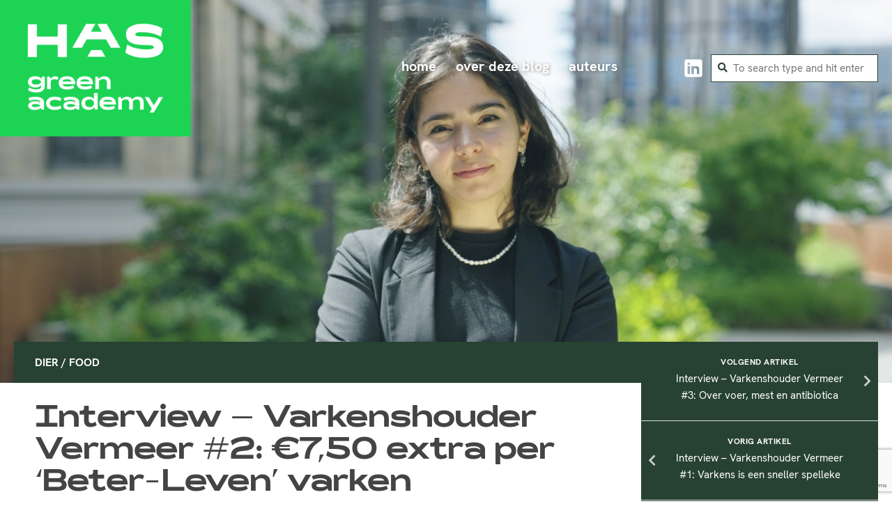

--- FILE ---
content_type: text/html; charset=utf-8
request_url: https://www.google.com/recaptcha/api2/anchor?ar=1&k=6Ld1WAgqAAAAADX83NcHdQTjXTvf2eoBAFVNKIv7&co=aHR0cHM6Ly9ibG9nLmhhcy5ubDo0NDM.&hl=en&v=N67nZn4AqZkNcbeMu4prBgzg&size=invisible&anchor-ms=20000&execute-ms=30000&cb=3mxr7n3v8d19
body_size: 48880
content:
<!DOCTYPE HTML><html dir="ltr" lang="en"><head><meta http-equiv="Content-Type" content="text/html; charset=UTF-8">
<meta http-equiv="X-UA-Compatible" content="IE=edge">
<title>reCAPTCHA</title>
<style type="text/css">
/* cyrillic-ext */
@font-face {
  font-family: 'Roboto';
  font-style: normal;
  font-weight: 400;
  font-stretch: 100%;
  src: url(//fonts.gstatic.com/s/roboto/v48/KFO7CnqEu92Fr1ME7kSn66aGLdTylUAMa3GUBHMdazTgWw.woff2) format('woff2');
  unicode-range: U+0460-052F, U+1C80-1C8A, U+20B4, U+2DE0-2DFF, U+A640-A69F, U+FE2E-FE2F;
}
/* cyrillic */
@font-face {
  font-family: 'Roboto';
  font-style: normal;
  font-weight: 400;
  font-stretch: 100%;
  src: url(//fonts.gstatic.com/s/roboto/v48/KFO7CnqEu92Fr1ME7kSn66aGLdTylUAMa3iUBHMdazTgWw.woff2) format('woff2');
  unicode-range: U+0301, U+0400-045F, U+0490-0491, U+04B0-04B1, U+2116;
}
/* greek-ext */
@font-face {
  font-family: 'Roboto';
  font-style: normal;
  font-weight: 400;
  font-stretch: 100%;
  src: url(//fonts.gstatic.com/s/roboto/v48/KFO7CnqEu92Fr1ME7kSn66aGLdTylUAMa3CUBHMdazTgWw.woff2) format('woff2');
  unicode-range: U+1F00-1FFF;
}
/* greek */
@font-face {
  font-family: 'Roboto';
  font-style: normal;
  font-weight: 400;
  font-stretch: 100%;
  src: url(//fonts.gstatic.com/s/roboto/v48/KFO7CnqEu92Fr1ME7kSn66aGLdTylUAMa3-UBHMdazTgWw.woff2) format('woff2');
  unicode-range: U+0370-0377, U+037A-037F, U+0384-038A, U+038C, U+038E-03A1, U+03A3-03FF;
}
/* math */
@font-face {
  font-family: 'Roboto';
  font-style: normal;
  font-weight: 400;
  font-stretch: 100%;
  src: url(//fonts.gstatic.com/s/roboto/v48/KFO7CnqEu92Fr1ME7kSn66aGLdTylUAMawCUBHMdazTgWw.woff2) format('woff2');
  unicode-range: U+0302-0303, U+0305, U+0307-0308, U+0310, U+0312, U+0315, U+031A, U+0326-0327, U+032C, U+032F-0330, U+0332-0333, U+0338, U+033A, U+0346, U+034D, U+0391-03A1, U+03A3-03A9, U+03B1-03C9, U+03D1, U+03D5-03D6, U+03F0-03F1, U+03F4-03F5, U+2016-2017, U+2034-2038, U+203C, U+2040, U+2043, U+2047, U+2050, U+2057, U+205F, U+2070-2071, U+2074-208E, U+2090-209C, U+20D0-20DC, U+20E1, U+20E5-20EF, U+2100-2112, U+2114-2115, U+2117-2121, U+2123-214F, U+2190, U+2192, U+2194-21AE, U+21B0-21E5, U+21F1-21F2, U+21F4-2211, U+2213-2214, U+2216-22FF, U+2308-230B, U+2310, U+2319, U+231C-2321, U+2336-237A, U+237C, U+2395, U+239B-23B7, U+23D0, U+23DC-23E1, U+2474-2475, U+25AF, U+25B3, U+25B7, U+25BD, U+25C1, U+25CA, U+25CC, U+25FB, U+266D-266F, U+27C0-27FF, U+2900-2AFF, U+2B0E-2B11, U+2B30-2B4C, U+2BFE, U+3030, U+FF5B, U+FF5D, U+1D400-1D7FF, U+1EE00-1EEFF;
}
/* symbols */
@font-face {
  font-family: 'Roboto';
  font-style: normal;
  font-weight: 400;
  font-stretch: 100%;
  src: url(//fonts.gstatic.com/s/roboto/v48/KFO7CnqEu92Fr1ME7kSn66aGLdTylUAMaxKUBHMdazTgWw.woff2) format('woff2');
  unicode-range: U+0001-000C, U+000E-001F, U+007F-009F, U+20DD-20E0, U+20E2-20E4, U+2150-218F, U+2190, U+2192, U+2194-2199, U+21AF, U+21E6-21F0, U+21F3, U+2218-2219, U+2299, U+22C4-22C6, U+2300-243F, U+2440-244A, U+2460-24FF, U+25A0-27BF, U+2800-28FF, U+2921-2922, U+2981, U+29BF, U+29EB, U+2B00-2BFF, U+4DC0-4DFF, U+FFF9-FFFB, U+10140-1018E, U+10190-1019C, U+101A0, U+101D0-101FD, U+102E0-102FB, U+10E60-10E7E, U+1D2C0-1D2D3, U+1D2E0-1D37F, U+1F000-1F0FF, U+1F100-1F1AD, U+1F1E6-1F1FF, U+1F30D-1F30F, U+1F315, U+1F31C, U+1F31E, U+1F320-1F32C, U+1F336, U+1F378, U+1F37D, U+1F382, U+1F393-1F39F, U+1F3A7-1F3A8, U+1F3AC-1F3AF, U+1F3C2, U+1F3C4-1F3C6, U+1F3CA-1F3CE, U+1F3D4-1F3E0, U+1F3ED, U+1F3F1-1F3F3, U+1F3F5-1F3F7, U+1F408, U+1F415, U+1F41F, U+1F426, U+1F43F, U+1F441-1F442, U+1F444, U+1F446-1F449, U+1F44C-1F44E, U+1F453, U+1F46A, U+1F47D, U+1F4A3, U+1F4B0, U+1F4B3, U+1F4B9, U+1F4BB, U+1F4BF, U+1F4C8-1F4CB, U+1F4D6, U+1F4DA, U+1F4DF, U+1F4E3-1F4E6, U+1F4EA-1F4ED, U+1F4F7, U+1F4F9-1F4FB, U+1F4FD-1F4FE, U+1F503, U+1F507-1F50B, U+1F50D, U+1F512-1F513, U+1F53E-1F54A, U+1F54F-1F5FA, U+1F610, U+1F650-1F67F, U+1F687, U+1F68D, U+1F691, U+1F694, U+1F698, U+1F6AD, U+1F6B2, U+1F6B9-1F6BA, U+1F6BC, U+1F6C6-1F6CF, U+1F6D3-1F6D7, U+1F6E0-1F6EA, U+1F6F0-1F6F3, U+1F6F7-1F6FC, U+1F700-1F7FF, U+1F800-1F80B, U+1F810-1F847, U+1F850-1F859, U+1F860-1F887, U+1F890-1F8AD, U+1F8B0-1F8BB, U+1F8C0-1F8C1, U+1F900-1F90B, U+1F93B, U+1F946, U+1F984, U+1F996, U+1F9E9, U+1FA00-1FA6F, U+1FA70-1FA7C, U+1FA80-1FA89, U+1FA8F-1FAC6, U+1FACE-1FADC, U+1FADF-1FAE9, U+1FAF0-1FAF8, U+1FB00-1FBFF;
}
/* vietnamese */
@font-face {
  font-family: 'Roboto';
  font-style: normal;
  font-weight: 400;
  font-stretch: 100%;
  src: url(//fonts.gstatic.com/s/roboto/v48/KFO7CnqEu92Fr1ME7kSn66aGLdTylUAMa3OUBHMdazTgWw.woff2) format('woff2');
  unicode-range: U+0102-0103, U+0110-0111, U+0128-0129, U+0168-0169, U+01A0-01A1, U+01AF-01B0, U+0300-0301, U+0303-0304, U+0308-0309, U+0323, U+0329, U+1EA0-1EF9, U+20AB;
}
/* latin-ext */
@font-face {
  font-family: 'Roboto';
  font-style: normal;
  font-weight: 400;
  font-stretch: 100%;
  src: url(//fonts.gstatic.com/s/roboto/v48/KFO7CnqEu92Fr1ME7kSn66aGLdTylUAMa3KUBHMdazTgWw.woff2) format('woff2');
  unicode-range: U+0100-02BA, U+02BD-02C5, U+02C7-02CC, U+02CE-02D7, U+02DD-02FF, U+0304, U+0308, U+0329, U+1D00-1DBF, U+1E00-1E9F, U+1EF2-1EFF, U+2020, U+20A0-20AB, U+20AD-20C0, U+2113, U+2C60-2C7F, U+A720-A7FF;
}
/* latin */
@font-face {
  font-family: 'Roboto';
  font-style: normal;
  font-weight: 400;
  font-stretch: 100%;
  src: url(//fonts.gstatic.com/s/roboto/v48/KFO7CnqEu92Fr1ME7kSn66aGLdTylUAMa3yUBHMdazQ.woff2) format('woff2');
  unicode-range: U+0000-00FF, U+0131, U+0152-0153, U+02BB-02BC, U+02C6, U+02DA, U+02DC, U+0304, U+0308, U+0329, U+2000-206F, U+20AC, U+2122, U+2191, U+2193, U+2212, U+2215, U+FEFF, U+FFFD;
}
/* cyrillic-ext */
@font-face {
  font-family: 'Roboto';
  font-style: normal;
  font-weight: 500;
  font-stretch: 100%;
  src: url(//fonts.gstatic.com/s/roboto/v48/KFO7CnqEu92Fr1ME7kSn66aGLdTylUAMa3GUBHMdazTgWw.woff2) format('woff2');
  unicode-range: U+0460-052F, U+1C80-1C8A, U+20B4, U+2DE0-2DFF, U+A640-A69F, U+FE2E-FE2F;
}
/* cyrillic */
@font-face {
  font-family: 'Roboto';
  font-style: normal;
  font-weight: 500;
  font-stretch: 100%;
  src: url(//fonts.gstatic.com/s/roboto/v48/KFO7CnqEu92Fr1ME7kSn66aGLdTylUAMa3iUBHMdazTgWw.woff2) format('woff2');
  unicode-range: U+0301, U+0400-045F, U+0490-0491, U+04B0-04B1, U+2116;
}
/* greek-ext */
@font-face {
  font-family: 'Roboto';
  font-style: normal;
  font-weight: 500;
  font-stretch: 100%;
  src: url(//fonts.gstatic.com/s/roboto/v48/KFO7CnqEu92Fr1ME7kSn66aGLdTylUAMa3CUBHMdazTgWw.woff2) format('woff2');
  unicode-range: U+1F00-1FFF;
}
/* greek */
@font-face {
  font-family: 'Roboto';
  font-style: normal;
  font-weight: 500;
  font-stretch: 100%;
  src: url(//fonts.gstatic.com/s/roboto/v48/KFO7CnqEu92Fr1ME7kSn66aGLdTylUAMa3-UBHMdazTgWw.woff2) format('woff2');
  unicode-range: U+0370-0377, U+037A-037F, U+0384-038A, U+038C, U+038E-03A1, U+03A3-03FF;
}
/* math */
@font-face {
  font-family: 'Roboto';
  font-style: normal;
  font-weight: 500;
  font-stretch: 100%;
  src: url(//fonts.gstatic.com/s/roboto/v48/KFO7CnqEu92Fr1ME7kSn66aGLdTylUAMawCUBHMdazTgWw.woff2) format('woff2');
  unicode-range: U+0302-0303, U+0305, U+0307-0308, U+0310, U+0312, U+0315, U+031A, U+0326-0327, U+032C, U+032F-0330, U+0332-0333, U+0338, U+033A, U+0346, U+034D, U+0391-03A1, U+03A3-03A9, U+03B1-03C9, U+03D1, U+03D5-03D6, U+03F0-03F1, U+03F4-03F5, U+2016-2017, U+2034-2038, U+203C, U+2040, U+2043, U+2047, U+2050, U+2057, U+205F, U+2070-2071, U+2074-208E, U+2090-209C, U+20D0-20DC, U+20E1, U+20E5-20EF, U+2100-2112, U+2114-2115, U+2117-2121, U+2123-214F, U+2190, U+2192, U+2194-21AE, U+21B0-21E5, U+21F1-21F2, U+21F4-2211, U+2213-2214, U+2216-22FF, U+2308-230B, U+2310, U+2319, U+231C-2321, U+2336-237A, U+237C, U+2395, U+239B-23B7, U+23D0, U+23DC-23E1, U+2474-2475, U+25AF, U+25B3, U+25B7, U+25BD, U+25C1, U+25CA, U+25CC, U+25FB, U+266D-266F, U+27C0-27FF, U+2900-2AFF, U+2B0E-2B11, U+2B30-2B4C, U+2BFE, U+3030, U+FF5B, U+FF5D, U+1D400-1D7FF, U+1EE00-1EEFF;
}
/* symbols */
@font-face {
  font-family: 'Roboto';
  font-style: normal;
  font-weight: 500;
  font-stretch: 100%;
  src: url(//fonts.gstatic.com/s/roboto/v48/KFO7CnqEu92Fr1ME7kSn66aGLdTylUAMaxKUBHMdazTgWw.woff2) format('woff2');
  unicode-range: U+0001-000C, U+000E-001F, U+007F-009F, U+20DD-20E0, U+20E2-20E4, U+2150-218F, U+2190, U+2192, U+2194-2199, U+21AF, U+21E6-21F0, U+21F3, U+2218-2219, U+2299, U+22C4-22C6, U+2300-243F, U+2440-244A, U+2460-24FF, U+25A0-27BF, U+2800-28FF, U+2921-2922, U+2981, U+29BF, U+29EB, U+2B00-2BFF, U+4DC0-4DFF, U+FFF9-FFFB, U+10140-1018E, U+10190-1019C, U+101A0, U+101D0-101FD, U+102E0-102FB, U+10E60-10E7E, U+1D2C0-1D2D3, U+1D2E0-1D37F, U+1F000-1F0FF, U+1F100-1F1AD, U+1F1E6-1F1FF, U+1F30D-1F30F, U+1F315, U+1F31C, U+1F31E, U+1F320-1F32C, U+1F336, U+1F378, U+1F37D, U+1F382, U+1F393-1F39F, U+1F3A7-1F3A8, U+1F3AC-1F3AF, U+1F3C2, U+1F3C4-1F3C6, U+1F3CA-1F3CE, U+1F3D4-1F3E0, U+1F3ED, U+1F3F1-1F3F3, U+1F3F5-1F3F7, U+1F408, U+1F415, U+1F41F, U+1F426, U+1F43F, U+1F441-1F442, U+1F444, U+1F446-1F449, U+1F44C-1F44E, U+1F453, U+1F46A, U+1F47D, U+1F4A3, U+1F4B0, U+1F4B3, U+1F4B9, U+1F4BB, U+1F4BF, U+1F4C8-1F4CB, U+1F4D6, U+1F4DA, U+1F4DF, U+1F4E3-1F4E6, U+1F4EA-1F4ED, U+1F4F7, U+1F4F9-1F4FB, U+1F4FD-1F4FE, U+1F503, U+1F507-1F50B, U+1F50D, U+1F512-1F513, U+1F53E-1F54A, U+1F54F-1F5FA, U+1F610, U+1F650-1F67F, U+1F687, U+1F68D, U+1F691, U+1F694, U+1F698, U+1F6AD, U+1F6B2, U+1F6B9-1F6BA, U+1F6BC, U+1F6C6-1F6CF, U+1F6D3-1F6D7, U+1F6E0-1F6EA, U+1F6F0-1F6F3, U+1F6F7-1F6FC, U+1F700-1F7FF, U+1F800-1F80B, U+1F810-1F847, U+1F850-1F859, U+1F860-1F887, U+1F890-1F8AD, U+1F8B0-1F8BB, U+1F8C0-1F8C1, U+1F900-1F90B, U+1F93B, U+1F946, U+1F984, U+1F996, U+1F9E9, U+1FA00-1FA6F, U+1FA70-1FA7C, U+1FA80-1FA89, U+1FA8F-1FAC6, U+1FACE-1FADC, U+1FADF-1FAE9, U+1FAF0-1FAF8, U+1FB00-1FBFF;
}
/* vietnamese */
@font-face {
  font-family: 'Roboto';
  font-style: normal;
  font-weight: 500;
  font-stretch: 100%;
  src: url(//fonts.gstatic.com/s/roboto/v48/KFO7CnqEu92Fr1ME7kSn66aGLdTylUAMa3OUBHMdazTgWw.woff2) format('woff2');
  unicode-range: U+0102-0103, U+0110-0111, U+0128-0129, U+0168-0169, U+01A0-01A1, U+01AF-01B0, U+0300-0301, U+0303-0304, U+0308-0309, U+0323, U+0329, U+1EA0-1EF9, U+20AB;
}
/* latin-ext */
@font-face {
  font-family: 'Roboto';
  font-style: normal;
  font-weight: 500;
  font-stretch: 100%;
  src: url(//fonts.gstatic.com/s/roboto/v48/KFO7CnqEu92Fr1ME7kSn66aGLdTylUAMa3KUBHMdazTgWw.woff2) format('woff2');
  unicode-range: U+0100-02BA, U+02BD-02C5, U+02C7-02CC, U+02CE-02D7, U+02DD-02FF, U+0304, U+0308, U+0329, U+1D00-1DBF, U+1E00-1E9F, U+1EF2-1EFF, U+2020, U+20A0-20AB, U+20AD-20C0, U+2113, U+2C60-2C7F, U+A720-A7FF;
}
/* latin */
@font-face {
  font-family: 'Roboto';
  font-style: normal;
  font-weight: 500;
  font-stretch: 100%;
  src: url(//fonts.gstatic.com/s/roboto/v48/KFO7CnqEu92Fr1ME7kSn66aGLdTylUAMa3yUBHMdazQ.woff2) format('woff2');
  unicode-range: U+0000-00FF, U+0131, U+0152-0153, U+02BB-02BC, U+02C6, U+02DA, U+02DC, U+0304, U+0308, U+0329, U+2000-206F, U+20AC, U+2122, U+2191, U+2193, U+2212, U+2215, U+FEFF, U+FFFD;
}
/* cyrillic-ext */
@font-face {
  font-family: 'Roboto';
  font-style: normal;
  font-weight: 900;
  font-stretch: 100%;
  src: url(//fonts.gstatic.com/s/roboto/v48/KFO7CnqEu92Fr1ME7kSn66aGLdTylUAMa3GUBHMdazTgWw.woff2) format('woff2');
  unicode-range: U+0460-052F, U+1C80-1C8A, U+20B4, U+2DE0-2DFF, U+A640-A69F, U+FE2E-FE2F;
}
/* cyrillic */
@font-face {
  font-family: 'Roboto';
  font-style: normal;
  font-weight: 900;
  font-stretch: 100%;
  src: url(//fonts.gstatic.com/s/roboto/v48/KFO7CnqEu92Fr1ME7kSn66aGLdTylUAMa3iUBHMdazTgWw.woff2) format('woff2');
  unicode-range: U+0301, U+0400-045F, U+0490-0491, U+04B0-04B1, U+2116;
}
/* greek-ext */
@font-face {
  font-family: 'Roboto';
  font-style: normal;
  font-weight: 900;
  font-stretch: 100%;
  src: url(//fonts.gstatic.com/s/roboto/v48/KFO7CnqEu92Fr1ME7kSn66aGLdTylUAMa3CUBHMdazTgWw.woff2) format('woff2');
  unicode-range: U+1F00-1FFF;
}
/* greek */
@font-face {
  font-family: 'Roboto';
  font-style: normal;
  font-weight: 900;
  font-stretch: 100%;
  src: url(//fonts.gstatic.com/s/roboto/v48/KFO7CnqEu92Fr1ME7kSn66aGLdTylUAMa3-UBHMdazTgWw.woff2) format('woff2');
  unicode-range: U+0370-0377, U+037A-037F, U+0384-038A, U+038C, U+038E-03A1, U+03A3-03FF;
}
/* math */
@font-face {
  font-family: 'Roboto';
  font-style: normal;
  font-weight: 900;
  font-stretch: 100%;
  src: url(//fonts.gstatic.com/s/roboto/v48/KFO7CnqEu92Fr1ME7kSn66aGLdTylUAMawCUBHMdazTgWw.woff2) format('woff2');
  unicode-range: U+0302-0303, U+0305, U+0307-0308, U+0310, U+0312, U+0315, U+031A, U+0326-0327, U+032C, U+032F-0330, U+0332-0333, U+0338, U+033A, U+0346, U+034D, U+0391-03A1, U+03A3-03A9, U+03B1-03C9, U+03D1, U+03D5-03D6, U+03F0-03F1, U+03F4-03F5, U+2016-2017, U+2034-2038, U+203C, U+2040, U+2043, U+2047, U+2050, U+2057, U+205F, U+2070-2071, U+2074-208E, U+2090-209C, U+20D0-20DC, U+20E1, U+20E5-20EF, U+2100-2112, U+2114-2115, U+2117-2121, U+2123-214F, U+2190, U+2192, U+2194-21AE, U+21B0-21E5, U+21F1-21F2, U+21F4-2211, U+2213-2214, U+2216-22FF, U+2308-230B, U+2310, U+2319, U+231C-2321, U+2336-237A, U+237C, U+2395, U+239B-23B7, U+23D0, U+23DC-23E1, U+2474-2475, U+25AF, U+25B3, U+25B7, U+25BD, U+25C1, U+25CA, U+25CC, U+25FB, U+266D-266F, U+27C0-27FF, U+2900-2AFF, U+2B0E-2B11, U+2B30-2B4C, U+2BFE, U+3030, U+FF5B, U+FF5D, U+1D400-1D7FF, U+1EE00-1EEFF;
}
/* symbols */
@font-face {
  font-family: 'Roboto';
  font-style: normal;
  font-weight: 900;
  font-stretch: 100%;
  src: url(//fonts.gstatic.com/s/roboto/v48/KFO7CnqEu92Fr1ME7kSn66aGLdTylUAMaxKUBHMdazTgWw.woff2) format('woff2');
  unicode-range: U+0001-000C, U+000E-001F, U+007F-009F, U+20DD-20E0, U+20E2-20E4, U+2150-218F, U+2190, U+2192, U+2194-2199, U+21AF, U+21E6-21F0, U+21F3, U+2218-2219, U+2299, U+22C4-22C6, U+2300-243F, U+2440-244A, U+2460-24FF, U+25A0-27BF, U+2800-28FF, U+2921-2922, U+2981, U+29BF, U+29EB, U+2B00-2BFF, U+4DC0-4DFF, U+FFF9-FFFB, U+10140-1018E, U+10190-1019C, U+101A0, U+101D0-101FD, U+102E0-102FB, U+10E60-10E7E, U+1D2C0-1D2D3, U+1D2E0-1D37F, U+1F000-1F0FF, U+1F100-1F1AD, U+1F1E6-1F1FF, U+1F30D-1F30F, U+1F315, U+1F31C, U+1F31E, U+1F320-1F32C, U+1F336, U+1F378, U+1F37D, U+1F382, U+1F393-1F39F, U+1F3A7-1F3A8, U+1F3AC-1F3AF, U+1F3C2, U+1F3C4-1F3C6, U+1F3CA-1F3CE, U+1F3D4-1F3E0, U+1F3ED, U+1F3F1-1F3F3, U+1F3F5-1F3F7, U+1F408, U+1F415, U+1F41F, U+1F426, U+1F43F, U+1F441-1F442, U+1F444, U+1F446-1F449, U+1F44C-1F44E, U+1F453, U+1F46A, U+1F47D, U+1F4A3, U+1F4B0, U+1F4B3, U+1F4B9, U+1F4BB, U+1F4BF, U+1F4C8-1F4CB, U+1F4D6, U+1F4DA, U+1F4DF, U+1F4E3-1F4E6, U+1F4EA-1F4ED, U+1F4F7, U+1F4F9-1F4FB, U+1F4FD-1F4FE, U+1F503, U+1F507-1F50B, U+1F50D, U+1F512-1F513, U+1F53E-1F54A, U+1F54F-1F5FA, U+1F610, U+1F650-1F67F, U+1F687, U+1F68D, U+1F691, U+1F694, U+1F698, U+1F6AD, U+1F6B2, U+1F6B9-1F6BA, U+1F6BC, U+1F6C6-1F6CF, U+1F6D3-1F6D7, U+1F6E0-1F6EA, U+1F6F0-1F6F3, U+1F6F7-1F6FC, U+1F700-1F7FF, U+1F800-1F80B, U+1F810-1F847, U+1F850-1F859, U+1F860-1F887, U+1F890-1F8AD, U+1F8B0-1F8BB, U+1F8C0-1F8C1, U+1F900-1F90B, U+1F93B, U+1F946, U+1F984, U+1F996, U+1F9E9, U+1FA00-1FA6F, U+1FA70-1FA7C, U+1FA80-1FA89, U+1FA8F-1FAC6, U+1FACE-1FADC, U+1FADF-1FAE9, U+1FAF0-1FAF8, U+1FB00-1FBFF;
}
/* vietnamese */
@font-face {
  font-family: 'Roboto';
  font-style: normal;
  font-weight: 900;
  font-stretch: 100%;
  src: url(//fonts.gstatic.com/s/roboto/v48/KFO7CnqEu92Fr1ME7kSn66aGLdTylUAMa3OUBHMdazTgWw.woff2) format('woff2');
  unicode-range: U+0102-0103, U+0110-0111, U+0128-0129, U+0168-0169, U+01A0-01A1, U+01AF-01B0, U+0300-0301, U+0303-0304, U+0308-0309, U+0323, U+0329, U+1EA0-1EF9, U+20AB;
}
/* latin-ext */
@font-face {
  font-family: 'Roboto';
  font-style: normal;
  font-weight: 900;
  font-stretch: 100%;
  src: url(//fonts.gstatic.com/s/roboto/v48/KFO7CnqEu92Fr1ME7kSn66aGLdTylUAMa3KUBHMdazTgWw.woff2) format('woff2');
  unicode-range: U+0100-02BA, U+02BD-02C5, U+02C7-02CC, U+02CE-02D7, U+02DD-02FF, U+0304, U+0308, U+0329, U+1D00-1DBF, U+1E00-1E9F, U+1EF2-1EFF, U+2020, U+20A0-20AB, U+20AD-20C0, U+2113, U+2C60-2C7F, U+A720-A7FF;
}
/* latin */
@font-face {
  font-family: 'Roboto';
  font-style: normal;
  font-weight: 900;
  font-stretch: 100%;
  src: url(//fonts.gstatic.com/s/roboto/v48/KFO7CnqEu92Fr1ME7kSn66aGLdTylUAMa3yUBHMdazQ.woff2) format('woff2');
  unicode-range: U+0000-00FF, U+0131, U+0152-0153, U+02BB-02BC, U+02C6, U+02DA, U+02DC, U+0304, U+0308, U+0329, U+2000-206F, U+20AC, U+2122, U+2191, U+2193, U+2212, U+2215, U+FEFF, U+FFFD;
}

</style>
<link rel="stylesheet" type="text/css" href="https://www.gstatic.com/recaptcha/releases/N67nZn4AqZkNcbeMu4prBgzg/styles__ltr.css">
<script nonce="Qn8PCtfWpPcuanWWYm24sA" type="text/javascript">window['__recaptcha_api'] = 'https://www.google.com/recaptcha/api2/';</script>
<script type="text/javascript" src="https://www.gstatic.com/recaptcha/releases/N67nZn4AqZkNcbeMu4prBgzg/recaptcha__en.js" nonce="Qn8PCtfWpPcuanWWYm24sA">
      
    </script></head>
<body><div id="rc-anchor-alert" class="rc-anchor-alert"></div>
<input type="hidden" id="recaptcha-token" value="[base64]">
<script type="text/javascript" nonce="Qn8PCtfWpPcuanWWYm24sA">
      recaptcha.anchor.Main.init("[\x22ainput\x22,[\x22bgdata\x22,\x22\x22,\[base64]/[base64]/[base64]/[base64]/[base64]/[base64]/KGcoTywyNTMsTy5PKSxVRyhPLEMpKTpnKE8sMjUzLEMpLE8pKSxsKSksTykpfSxieT1mdW5jdGlvbihDLE8sdSxsKXtmb3IobD0odT1SKEMpLDApO08+MDtPLS0pbD1sPDw4fFooQyk7ZyhDLHUsbCl9LFVHPWZ1bmN0aW9uKEMsTyl7Qy5pLmxlbmd0aD4xMDQ/[base64]/[base64]/[base64]/[base64]/[base64]/[base64]/[base64]\\u003d\x22,\[base64]\\u003d\\u003d\x22,\[base64]/DvsK0w7puw7QMwrBiw7d0w4LChEpwwqJ/MhjCv8OtTsOowpl8w7/DqDZdw5Ffw6nDlWDDrTTCicKTwotUGcOPJsKfOQjCtMKaXcKaw6Flw6TCnw9iwpU9NmnDqBJkw4wsPgZNTG/CrcK/wobDt8ODcCBZwoLCpkA/VMO9IjlEw499wqHCj07CtELDsUzCn8ONwosEw5d7wqHCgMOqbcOIdBzCh8K4wqYlw7hWw7dww6VRw4QKwqRaw5QbBUJXw682G2UnXS/CoWwfw4XDmcKBw7LCgsKQcMOaLMO+w5dPwphtfVDClzYoMmoPwoPDrRUTw4TDh8Ktw6w4WT9Vwq/[base64]/CjWBLbDcIw5LDmcOOw6FSwqcqw6/DqMKoFAvDrMKiwrQ0wqk3GMOsbRLCuMOcwoPCtMObwqzDm3wCw7DDqAUwwrU9QBLCmsO/NSBOcj42MMOGVMOyPGpgN8K6w5DDp2ZUwo84EHDDtXRSw4bChWbDlcKlPQZ1w7zCmWdcwrHCtBtLXkPDmBrCvRrCqMObwq7DtcOLf0bDih/DhMOJKStDw57Ckm9SwossVsK2CMO+WhhZwoFdcsKTHHQTwroewp3DjcKnGsO4cyDChRTCmVzDl3TDkcO/[base64]/w4jDgMKnwqbCghxRwrB3wpY5w73CusO0YHjChFbCm8K5eTM3wq53wodMNsKgVSgSwoXCqsOkw6UOIzUjXcKkf8KlIcKsTAEYw4Nuw7pfRMKGX8ObCsOlR8O6w5Jow5LCiMK1w5XCunUQF8O5w7AIw5nCq8K7wp0Wwq9RGEZpRsOLw6snw64yYBrDhEvDmcOTGB/Dp8Oqw63ClhDDihJkSC1fDG/[base64]/[base64]/DrcOsXMKFwq1HB0AswrVuw7PCjsOmwqTCpw3CgsO6dwHDr8OswpLCrnIbw5dKwrxsTMOJw6s8wr3ChyY9WmNjwp/DngLCklQDw5gAwqnDrsK7JcKGwqMRw55md8OJw45Iwroqw67DhUnDlcKgw7BFG310wplaOQ7CkFDDqA4EGBtWwqFVMzIFwqgbJMOXfMKnwqvDrE/DlcKiwoLDjsK5wr18aHfCpl02wpgBIMOBwrTCuHMhW2jCn8OlY8OuMVZ1w4PCsFnCpEhYwoJjw43Ch8O/[base64]/CiMKhalJbwpw3VxzCmHvDtTzCi8KbICRJwp3DinDCn8Oyw5HDoMK9LA4kc8OqwrTCjw7DvsKjF0tgw7g6woXDk3XDoCZKLsOfw4vCg8ONHGHDtcKyTBPDq8OlcArCjcOvfHrCs08fNMKeZMOLwrPCncKqwqLCmG/DgMK/wrtZc8Orwqlfwp3CrFfCmgPDpcKhNybCsCDCisObE2DDhcOWw4zCiUNsIcOwUy/[base64]/Dp8KUwpvCiWXCmjHCl8OuDGbCn8O4UmDDhMKXw4UnwoXDmyAFwrXCu1XCpW7Cg8OQw6bCl0kiw6fDrcKvwqrDmS3Cu8Kqw6XCnsO2ecKKYFcUH8KaXGNzC3Qfw65/w6rDtjzCgVrDoMObGSbDvRbCtsOmFcK4wp7CmsObw6kQw4/DpUrCjEAyVCM9w5zDlxLDoMK8w5HCrMKudsO1w7UyGRt0wrcDMG5EBhRtP8OJZDbDgcKvNT4SwrdOw6bDk8KUDsKPMzLDlD1Xw6whFFzCiHklYMOcwo/DtEnDjgRwZMOQLzhfwqrCkFEOw7RpV8Kcwq7DnMOzYMOOwp/DhHDDlTNHw6Npw4/[base64]/bSVuw7fCmVHCtjzDiFTCsQZoSsOBHWs+w6dywpDDuMOuw4jDmcKqTj9Twq7DnytXw4oPRT57azjChT3Cn3/Ct8KKwpY4w4LDgsKHw79DFRAlUsO9w4fCkijDvFfCnMOHfcKowrnCiT7ClcOlI8ONw6Q5HiQIVsOpw4lyBz/DtsO4DMKww47DmEgoDA7CimQJwpgUwq/DtirDmSkRwpbDkMK4wpYSwrHCpTcvJMOvUHIXwp1JFcKTVh7CtMKKSSLDvV4fwpdFRsKmIsOXw4t5RsKtXj/CmW1XwqQBw6lwWhV1UcK8d8K/wpZBccK9Q8OiYFgrwq/[base64]/[base64]/[base64]/PwPDncOte8K6w7/DhH9LFXXDpMOxblrChVhtw77DocKUC2TDhMOPwqMNw7deF8KTEcKBI1vCh2jCihUHw7kaZ2vCjMK0w5fDm8ODw7/CnMOFw6MawqJAwq7Dp8K7wpPCp8O7woU1woDCv0/Ch1l7w4/DvMO8w5nDr8OKwqvCgsKYImvCrMKXeHAJMMKJLMKjDSnClcKLw7lhw6DCm8OGw5XDtgtDVMKrJcKxwr7Ch8K+Kj/CkjZyw4LDu8K0woXDgcKswrV+woAowr/Cg8O8w6bDr8OYHcOvHC/DicK0AcKWd2jDmsK9CGfCmsOYZELCtcKDW8OOXMOhwpIgw7Q0wrFFw6bDrzvCuMOoVMK/[base64]/DgDVZwrDDghlXX8Khw7N/SMODw4/DhkrDncOywqbDq3U8LHXCtcOjCQLDrk4CND/DgcO5woPDssOWwqPCoDjCk8KZKxfCp8Kfwogxw47DuWJJw7QAHcKAIMK8wrbCvcO4e0dFwqvDqBM0Vh9/f8Kyw6hJKcO9woXCiXLDoxF0a8OsKBrCk8OSwpTDrsKpw73DpEYEQgcvRT53HsOmw5diQS/DrMK8XsK3cTnDkE3Ct2LDlMONw6jCn3PDvsKkwr3CscODMcOJJcOJF0/CtD8iY8KgwpHDvsKtwobDn8KGw79wwoZ2w57Di8KPe8KVwozDgG/Cp8KCJFjDnMOnwowwOwHCucKdIsOtXMKGw77CpMO+XRbConDClcKAw497wqJEw5dmWGchPjt3woHDljTDugt4ZC9Lw4YPUBc/McOfOnF5wrIkHA4nwrIiccK/LcOYciTClWrDqsKlwr7DsQPCjsKwHz5zRGHCp8KTw7PCqMKMQcOKPcO8w6/CrknDisKsBW3CiMKRHMOVwobDlsOXXizDgCXDsVvDu8OBQ8OeNcOQR8OEwqIqG8OFworCr8OecyHCsC4Bwq/Dj3QlwqoHw5jCp8KjwrEbK8Orw4LDvgjDvj3DgcOTHxhlPcOWw4LCqMKTFG0Xw4/[base64]/DsmYJdcK5w4QdUMOswqoPw7HDpMORP3rDh8KIJ3/CtE3ClsOZFcOiwpbCj3wxwrjCnMK3w7HDvMK4w7vCpls+FsO6Mwspwq/[base64]/Cm8KZwpI4w4vChgjDuiPCrwTCvsOsw6rCk8OhwpoBwrQjKREIdXJzwovDhk3Dk3zCiwLCmMKuIyxEe01lwqMAwrRIfMKgw51gTFHCo8KYw4/CiMKybsOjacKow7PCs8K3woDDgR/DicOLw4zDtsKoASwcw4nCt8K3wofDnCoiw5nDhcKCw7bCoggiw4xFKsKGURzCnsOkw7oYfcK4f0TDjSxfPENkOcOQw5lADQ7DiW7DgzlgI3B+YBzDvcOFwoLCkXLCqCcITSNPwrkuNC8rwrHCu8Kuwr1sw5N+w7fDj8KDwqglw6YbwoTDlTPCli/ChMKKwovDtSDCjErCh8OCw5kHwplawpN3OcOOw4LDthJQBcKjw44ZU8K7NMOyKMKNRBR9H8K0DsOdRXgIbk9pw6xrwpjDjFcfTcKlAmQrwrhraHTChkTDjcO8w7d2w6DCn8KtwoPDpGfDp0cbwqooe8Oqw6NBw7/DqsOsGcKSw5vCpxcsw4o5NsKhw4Qma14Sw7PDpcKBG8Ocw5kZWDHCmsOhN8Kuw5bCuMO+w6p/D8OBwr7CvcKsbMKXXRvDrMOuwqjCuGHDiBXCtsK4wrnCk8ObYsO3wpbCrMO6dEPClmnCoSjDh8KpwqBDwpvDig8pw4ldwpJ2FcKOwrzCkgPDp8KnFsKqGjZQOcKqOybDgcOINRdBEcKzFsOlw5NYwpnCvT5COsOKwpkCZj/[base64]/[base64]/[base64]/DhwDCrRZAaAPDpsKhbcKSUMKDwpLDkETDqkh/w5vDhB3Cv8Klw7MbWcOCw4FxwqcswrfCt8OOw4HDtsKrF8OHCA0AOcKOe3kBRcKEw77DjmzCtMOVwrrCi8O4CD/DqTU1W8K8DAPCm8O5HMO9WXHCmMOtRMOUKcKywqbCpisrw4UNwrfDv8OUwrIqTSrDnMONw7IIRQ5OwoRwH8OgYRPDn8OiEQA+wpjDvVlNCMKeYy3Cj8KLw67Cly/DrVPCkMOHwqPCpmQ0FsKFMmDDiEjDgcKkw49Gwo/Dm8Owwo4lKnTDqhoSwowANMOFN3FPa8Oswr0KQ8Oow6HDv8OsMlLCnsK4w5vCtDLDicKFw6/[base64]/wqPCksKpJVjDncKRUS9iw7VtA0fCvMOeC8KmwqzDmcOgw47DqiUkw6PCgsKjw7g/wrvDvDPCo8OOw4nCi8Knw7FNPj/DujNrWsOKA8KDesOQY8KpZsOOwoMdCjjCpcK0NsOrARgtPMOMw60Fw4/DvMKrwqElw4bDq8Ovw5rDvnZYRRBxTBVrDy/DmcOdw7rCisOzbHFJDRzCvsKHCG1rw4x8aEFcw5EJUj9WAcKbw4fCiQEvVMOpbMO8OcKfwo1+w7HDmkh8w6fDgMKhQcK+G8K1fsOXwpMRXALCtk/[base64]/w6ZwRQQcw4DDk8K0UAjDn8Oxw4ZswrfCgWw8wqoWdMK/wrDDpsO5HcKXRxPChwU4YUvCgsK4KkXDh0/DpMKFwqDDq8KtwqYRTmTChG/CpgMewqF7b8KMCMKPDl/[base64]/Dg04RwpzDmMKUw7kMwr4Cw4nCncKyXRc/CyjCm3BPBMKHKMOmTVvCkcO/SmJ4w4TDlcKLw7fCgXHDmMK5Tho4wo1OwoHChGvDrsK4w7/CosKkw7zDgsKXwqkoRcKtGF5DwqICTFxkw5QdwrzCp8KZw4hPMcOra8OdGsOFI0XCoFjDmUQkwpXDqsODT1QlGGHCmDA1L0fCtcKnT3PDkyDDmHPCoG8Cw51TdTDCisOifsKsw4/CuMKFw4PCi1MHDsKoXS/DsMOmw5fCvwfClDPCj8O8a8KZbsKNw6NTwoTCuAhrB3hmwrpiwpN2A2p/c2h+w68Qw6wNwo7ChlAYIi3CgcKxw74Mw44fw6PDjcK7wofDq8KDQcKIXSlPw5BCwooFw7kNw7kHwrzDnDjDoEjClcOSwrRCN0siwqjDmsKka8OYV2I1wpMGOkcmZ8OabTcHR8KQAsOlw5bDi8KnYnrCh8KLTwlecyBTw4rCrh3Do3/Dj3cLaMKeWAbCtW5jXsK6MMOmB8Kuw4PDusKCaEBaw77CqMOsw7MfGjtOUkjCjwRPw4bCrsK5R0TCtHNgBzTDtg/[base64]/wqhIE1VHZw3ChGfDiMKpOiTDlnNaw6nDmxPDvx/ClMK3IWrDjH7CrsOIaxoHwr8Jw6EFasOpbVhsw43CklXCusKsFH/Cn1bCuBkcwpXDs0rCr8OfwqXCvHxnRsKmS8KHw7VyRsKUw58GdcK3wq7CoQ9VdicaJFTDnSpJwrIAeXAYWBkaw6twwrPDjCBoAcOqaQPDqQ3CtEXCrcKqYsK+w6h1WSEKwpY+d3c5Y8OSWzArwr/DjQw8wqopZ8KkMGkAIsOVw53DosOnwonDuMO/Q8O6wrQcaMK1w5PDtsOtwq/Dg21XQV7DiHgkwoPCsWDDqXQDwoEvPMODw6PDi8OMw6vChMOTB1LDmj97w47DtcO5J8OFwrMWw5LDo17DmC3DrQLCihtvSMOVDC/DmCNjw7bDhWNtwpI7wpg7C2fChsOwA8KTScKad8OWesKBWsOdQg1ZKMKbcMOpQV0Sw4/CigvCjnjChz3CkBfDtEtdw5UMFMOpSEApwp7Dmgh8FmrCpFguwobDom7DkMKTw5/CpBcJw7jDvFxKw5vDvMOMwprCsMKADEfCpsK7KD4NwqUAwo9Dw7nCll7CnnzDj1lZBMKuw7ASLsKvw7cIDkHDisOkbw9SL8Obw7fDoCLDqTAZGSxuw6zCp8KLPMOuw4Yyw5BXwpkHw5pDccKkwrDDkcOcBBrDgcOfwq/[base64]/Co1PDgsOvXVLCh8KKMjbDnlPCqn0cDMKSwq7Ck0TCv1cjPVzDoCPDm8OGwqR9LkwXKMOtccKHwpPCksOIJAHDmBTDscOUG8Omw4rDnMK1dk/Dh17DnFlrwqXCq8O2AsORfTBFWGHCu8K5DMOfKsKpNHbCqMKkI8K9Q27DpCLDqcOpKMKdwqx5wqvCqsOPwq7DihINGVnDrHFzwpHCu8K8Y8KfwqjDshvDv8Knw6nDi8KnemzCt8OkGh0jw7s/KkbCncOwwr7DrcO7KQBnw5wAworDs0dhwp5taE/Dljk4wpvDsmnDsCfCqMKmfDfDnMOfwobDrMOCw58ocHMRw780SsO7S8OcWmXCmMKEw7TCmMK7AsOZwqJ5AsObwqbDtMKfw5xVJsKId8KiVUPChcOKwoYuwpNbwqDDgF3Cp8Ocw5DDvBPDncKTw5zDscKXIsKiVGpBwqzChRQ9LcKFwrvDjMOaw4jCrMKLCsKNw5/Dm8OhLMOlw67CssKgwq3Diy0RJ2h2w53CtALDj0oqw6tYBi5Ww7QDbMOwwqMMw5bDo8K0HsKLBFB9Y0bChcOeGQJbCMKHwqgtBsKKw4PDjlY0csKhMcOqw7vDmEbDhsOAw7xaKsObw7bDggpAwqzCt8OnwrcuXjpVdsOHVg/Cl0wmwpUiw4jCgiHChQ/DiMK3w5IDwp3CvGzCrsK1w7vChD7DqcK+QcONw78gcXLCn8Krbhkswrk6w6rCgsKHwrzDmcO2WMKtwodQYCHDt8OTVMKjZcONd8OywqrChirCisOGw5jCoFJGOUMZw6Z3SRTCrMOxDndIEHdew5J1w5vCvcOFJhjCscO1LmTDiMKcw6/[base64]/YMKIw5fDnndyNmnDpCozanJ6w4LCrWLCvMKfw6vDl00OEsKvYlnCjnjCkCbDtgHDvDXDgcK9w6rDsFFjwqo3LMOEw7PCgkHCg8KEVMO/w73DpQ5jdwjDq8OYwrLDkWkHM07Dm8KkVcKHwq5TwqrDpcKNXXnCrT/Co0DCvMOpw6HDqnlfXsOWbMOYAcKawq1Twp3Chk7Di8OOw70fKMKZS8K4a8KSfMK9w5Jfw6dUwrR7V8K+w73Di8KCw7dTwqnDuMOjw55SwpYswrIYw4nDiXt2w4YBw57Cv8OMwoDDpQPDtkPCoSLCgBTDvsOHwq/DrsKnwqx2PRIyO3ZOeinCnCjDlcKpw6vCrsKlHMK0wrcwajDCrhtxFT3DnQ1AYsOfbsKfLSLDiSTDpgrChVHDhhbCo8OdI3puw6/DiMOfOCXChcKmaMO3wql6w6fDsMOuwoLDtsOWw4XCssKlDsK2cibDlcOCQSsIw4HDm3vDlMKrNcOlwo9xwr3DtsODwqMtwofCsEIvPcOvw5oZIGUfdjg0FUFvQsOswpsGfljDvhrCqy8VMV7CsMOSw6xITEhMwow6R0dLLAthw7ljw5cRwoAbwrXCoFjDq0/Cu03CgBjDqFBAPzAFVVPClDRMPsOYwpHDg2LCpMK5WsOzJsKbw6TDmsKMEMK8w61/wrrDniHCuMKEX2MLFxkCwqJwIj8Kw4YowoBiDsKnCcOCw6sQAFbCsDzDmHPCmMOLw6J6ewtFwqLDt8K5JcO/AcK5w5fCm8KHZFlRDHPCiSfCqsK3WsKdcMKVURfCn8KlUMKoUMK5MMK4w6XCkhbDiWYhUMOCwpHCrBHDhhswwpjCv8OCw7zCiMOnIF7Dh8OJwqYsw7/DrcOXw4HDuF3CjsKvwrLDpRfCtMK0w6HDnWnDisKvZy/CgcK8wrTDgFjDtwrDswINw6lGEcONLMK3wqjCgQDClsOow7decsK7wr/CrMKrTmZowrnDlXDDqMKnwqZtwoIoMcKHDMKbAcOWeRMawpYnPMKZwrLCv3HCnxhdwp/[base64]/CiMO4wp/CgcK1M0Nvw5DCn8OuwqTCjhYMTsO2w4nCnUtRw6bDicKow7rDgcOPwrPDvsKHMMKBwpbDnHfDhnDDvDsMw49xwqXCpUY0wpLDiMKSwrPDqhRRGxR0H8OGfcK7RcOVf8KQVy9SwrRvwpQbwrx8IX/Dhg0AF8KPKsOZw7EiwrXCssKIV1PDvWUxw4I/wrrCm1BOwqliwrZfHF/DlFRRJUB0w7TDo8OdUMKPaEvCsMOzwr98w5jDvMO4LMK7wphhw74xF38TwpR/J1LCrxfCsjzDrlTDhDvDkWRCw6DDohXCqcOcw47CliXCtcO1Qlluwptfw5Mjw5bDqsOXUzZLwqNqwoRiIMOPU8OrWMK0AlRSDcKEESvCiMKLc8KFLxRlw4/Cn8Oow6/DgsO/QGUDwoULckfCs3TDr8O+UMOpwr7DhW7DvMOOw5Nhw7M5w7tKwrZmw7PClQZTw4UMdRBKwoPDj8KOw5PCuMKtwrjDtsKdw5I3R2YEacKFw7ALREhwEBRGMxjDuMKqwosDKMK3w4AvS8KfRA7CuR3DrsKNwpXDmFYLw4/CswlQNMK1w4jCjXUVBsOdUC/Dq8Kfw5nDucKjP8OfdcKcwpLCnxzCty4mJW7Ct8KuA8Ozw6rCvhfClMKgw7ZKwrXCswjDuxLCmMOTTsOKwpQ1e8ONw7DDl8OUw45vwpnDp27ChwdfTjEZEmNZTcOjb3HCoz/DtMOCwojDkcOsw7kPw5LCvgBIwp1ewrTDqMOObQkbEMKmZsO8WcOdw7vDscO6w6fCi1PDpg53OMOrFMK0c8KhDMOtw6/Ch3dWwpjCvHk2woc4wrdaw5DDnMK9wpzDuF/Ct0LChsOKND3DqBDCn8KJA2Bgw6FKw47DosO1w6ZoBzXCg8OeBUFTEFghAcKqwrNawopmMyx0w6JAw4XCgMO3w4TDlMO2wrdodsKdw6ZzwqvDgMOUw6JdacODXWjDuMO+wosDCMK7w6rCmMO4eMKXw65aw51/w5VtwrTDr8KAw5Qkw6XCrFHDiVk5w4zDvkHCkTxiUCzClifDl8KQw7TCkHPCn8Khw6/DuFfDuMK4U8O0w73CqsOqThFowqPDgsOrexvCn0NUwqrDnCoow7MFFWzDpDtIw5w4LS3DsD/Dp2vCnH9sDVEJKMO4w5NZJ8KuEjPDocOYwp3Dt8OzW8OzY8KkwqbDgCrCnMOvaGpfw4HDmgjDo8K/H8O4G8ORw47DisKFFsKVw6bDgsOobMONw4fDr8KQwpDCjsOmVTd4w7bDsgfCv8KQw5xFd8KOw5FKcsOSN8OEEg7ChMO3EsOYfsOpw5Q+Y8KTw53DsWZ9wp41HysjKMO6UjrCjHETXcOtf8O/w6LDow3DgUjDr0BDw4TCuEZvw7vDr3gpITfDq8KNwrsow6E2IhfCkDViwrDCsXw5JknDscO9w5bDmRxOYcKhw7sXw5jCmMKfwrzDpcOcIsKNwoUYPMORe8KtRsO4F3cDwq7CncKFEMKxejNcKsOWMDbDr8OLw5EhRhXDpnvCsw7CmsOPw5fDmwfCnWjCj8OuwqE/w5Rzwr17wpTCnMK5wqXCmRtdw6x/Ym/[base64]/[base64]/Dj0/[base64]/DvsKcw6nCo1TCiFzCpsKww7ETw6d/wohOfjsSw4rDt8Kcw5EywozDt8KNecOqwpF/D8OUw6BWYX7Co2ZBw7REw6ISw5ohw4jCncO0ImPCpUzDjijChhfDrcKEworCsMOySsORdcOdVmFiw4Bkw5/CimXDvMOBIcOSw5x9w6DDrQNpMRrDij7CsiZnw7TDgS0xIDXDocK8VxNUwpxYSMKaOHrCvidyLsOvw4gVw6LDucKdLDPDlsKqwp5VXcOYXnLDjBoQwrhgw5tTKUEbwqrDssOWw74aOktPETnCicKUDcKXX8Omw6RFLSAnwqITw67Ctm8/w6vDoMKWOcKLPMKAKcKXH3/CmGR0Wl3DosKSwp9BMMOFw5LDjsKRb1fClwrDhcOuH8K5woIlw47CrcO7wq/DhsKXYcO9w5jDojIjU8KMwpnDhsOLGmnDvnE2JcO0L0l6w67DkcKTAVDCuS4sQsOGwqE3QHRpZijDrMKjw6NxTsOka1fCrSHCv8Kxwp1fw4gIwqrDoQXDoxFqwqLCnsKQw7kWKsKBDsOJDwvDtcKoBARKwqJiegkNZkvCrcKDwocfe1wHGcKKwpHCrlzCjcOew6x/w411wrHDicKJGXY1WMKwIRXCvDfDvcOqw7AcHiLCscK7Z0TDocOrw4Iyw6U3wq8EHn/DmsODM8KNdcKXU1RTwpbDgFhjLz/Ck3BiKcKsIy5rwoPCisKxGVHDocK1FcKhw4nClMOoNsONwqkRwq3Dl8OlL8Oqw7bDlsKcZMKdIV3CthHCuhJ6d8Knw7rCs8Oqw6YNw5dBMsK6w65LAiTDsiBIGMOrIcK6RzMZw6RqUsOJXcKgwoHCjMKZwptsMRbCmsOKwo/CoDzDoSrDhMOKE8K3wqLDiEXDtmPDrzXCuVc+wpM9SsOjwrjCisOHw4gdwo/Ds8K8dCZ1wrt1W8O6JVV8woc5w6HDlVtfL1bCiDHDmcKCw6REecOfwpIrw5w0w4bDm8KIDXFBwr7CiWIKaMKLOcKsO8KtwprChXc1YcKjwrnCn8OwGklvw6/DsMOcwrECaMKPw63CuDgWRXnDuhrDjcOKw5c+w7LDicOCwqHDlUPDo03ClgDDlcOewrZFw753dsK+woR/ZwYbccK4LklsJMKrwotRw6TCoxHCji/DnGrDvsK0wpPCvH/[base64]/[base64]/DhiPCv3nDusK2wpg2wr3DlEZuT1Nqw4XCiCATKik3GCXCocKew7YswrM+w4EtM8KOAMKkw4ENwpELaFfDjsObw4ptw7/CnBUTwpMwbcK2w6PDq8KIY8KiOVrDocKPw63DsSF6d0MbwqsOKsK4HsKcWz/Ck8Ogw5bDkcObKMKnKRsIHUcCwqnCuDtaw6/DvlvDmH0Lwp7CncOqw6nDiRPDrcK5HWkiBsKxwqLDoGldwq3DmMO9wozDrMK0Px3Cq15iBSRudCHChFrDhnbCkHI5wqU3w4jDj8OlSm14w4/DmcO7w5s7QXvDqMKVd8OcYcOdH8KVwpFaTGFnw4xHw7HDvRzDpMOcccOSw4bDv8KTw5XDsQl8cBtHw4lFK8KCw7w/FSDDuBjCtsK1w5nDusK/[base64]/Dn0VKw6dRTcKZwqk9PzQQAi3CpF/CkEBqRMOaw6t5bcKuwoA0QznCv3QXw6zDg8KSDsKrfsK7DMK8wrbCqcKiw6dOwrEKTcORb2jDnXMxw6XDpD/[base64]/Cpn3CnlbCpB7DtB8iw7Zmw4zDqVjCrBBNRsOiYjwBw6PCrsKWHnbCgD7Cg8Opw6cfwosUw7MabiPCthzChMKtw4J/wqkkRFMAw6wdf8OHTcO0bcOKwqpqw5bDqS0hw5vDjcO+GxjCn8KnwqdNwqTCt8KTM8OmZgbCiBfDlBDCrUXCiEPDpmBIw6l7w5zDs8K8w4IawqhkJsKCGmh5w4/[base64]/[base64]/DqntwdMKpPcOHw4fDncKFUm95MsOEaEh/w5XDrmA/IVZmYklQVUcrf8KCd8KJw7AxMsOXL8KYMcKFO8OVSMOrO8K4J8O9w6krwpoYe8ONw4VEaVceHG95A8KaJxN5CgRtwoTCisO6w5dpwpV7w6MwwpBybAlkd3DDhMKFwrAIQ3/DssOQWsKjw5PDnsO3RcK1dBvDlWfDriQwwrfCh8OZbgzCp8OeZcK+wr0ow67DshAVwrVkGWsWwobDhj7CrsOLP8Oew4/DgcOlw4nCsBHDocK7WMOswpwTwqvCjsKrw6nCn8KwT8KhWHtdasKtbwLDuAzDs8KLb8OKwrPDusO4NScXwqLDmsKPwoQ4w7fDozfCisOow6vDmsOVw5nDrcOSw7s0PQd+ISfDkysxw4wCwrt3M2RwEVPDmsObw77Cn1/CncO1dSPCqgHDp8KUN8KTA0DCscOdSsKmwpNCMHleAcO7wp0uw6HCphltwrnCoMKTHMK7wpAxw6EwP8OwCSTDkcKcLcKRNAhgwpbCs8OdAsKiwrYNw4BufjoOw7HCogslLMKbBsKiaCsYwp8Pw77CtcOxf8Osw5FtYMOjAsKDHmdbwoHCrMKmKsK/UsKiUsOZbcO4QMKxRzARA8OcwpcDw4nDnsOEw55IfS7CqMOOwpjDth97Sxh2wrXDgGw5wq/CqHfDrMKkw7o9dBbDpsKgNzHCu8O7BB/DkA/CoW43LsOyw6TDkMKQwqYPBMKlXcKywrM6w63Cjn9rSsOBS8OlfgE/w5jDn3RLw5YyC8Kef8OGGU7Dl0svFsKXwoLCsizChcKRQsOLflEcK0cZwrNwKwLDkkU0w7XDimzCuA15DiHDoDfDmcOhw6Qtw4TDjMKWBsOJFCZ3d8OVwoISO2/Dn8K7FcK2wq/Co1JTE8O2wq9uc8KAwqY9aDAuwrFxwqHCsxRrbsOCw4TDnMODJsKWw69owqpqwoFGwqd6EC0XwoHCrcOxTCLCnBYGXsO4FMOrEsKpw5cLMjDDqMOnw6LCnMKZw4jCugjCshrDoSvCqnDDpDLClMOIwpfDhTnCljFTWMOIwrDCvzDDsE/Dv1liw7ZRwp7DjsKsw6PDlTYyc8Okw53DpcKHXMKPwoHDu8KLw4fCkhtTw4oUwq1tw6N8wonChxtVw7hULU/DnMO1NzLDtkfDs8KJPcOCw5Jtw7UWIsOywqTDlMORLHXCuCEXRCXDiUVTwrA6w5nDuEMJO1TCpW4oBsKYbWxZw5hUTQlwwrrDisKrBElkwoJawpgSw78oP8K0T8Oyw7LCucKtwo3Ch8Osw7lXwqHCoF1PwqTDlQbCucKKPBLCi2/CrsOELcO0LgIZw5ZVw6tdJmHCqwp6woo0w6x1CTEvLcOGR8OrF8OBFcO4wr9bw7TCqMK5BSfChn5bwphRVMKpw6jDiQNVazXDlCHDqnpsw5zCrx4Mf8O3O2XCsWfCsGdMT2/CusOTwogJLMKGK8O8w5FbwpU6w5ZiCGQtwoDDiMKew7TCjUYUw4PCq2k/ahY4GMKIwo3Chm/Chw0ewojDrzNYT30kJ8K+SkHCnsKOw4bDhcKaZF/[base64]/CtcOSw5cwwqMdw5LDisKxw4RyUcOjwoDDpsOvAyTChm7DkMK0wrtswqkOw51vCk/Cg1V/w6c9YB/CsMOXHMORWH7CkXszJsO0woI4aEFYHcOYw6vCgxhswrvCisOYwojCnsKSRVhQJ8K8w7/CusOfZ3zChcOsw4HDhxrCvcOpw6LCncKPwqNjCBzChMKeQcOyWBfCn8KnwrTDlTdzw4PDoWoPwrjCtDo6wo3CnsKrwox4wqcQw7XDmsOed8OtwprCqTB3w7dpwrkjw7PCqsK4w7UGwrEwKsOrKgfDrV/DpMOFw6g6w6U+w4Y2w4tNTAdALcOuM8KtwqAtNGjDuDfCiMOjd19pJMK8NVZ7w5kBwqrDisOCw6nCs8KxBsKtK8OJTV7Cl8KoJcKMw7DCnsOQJ8OVwrnCv3bDgWnCs0TDl2ksH8K4RMOifQLCgsOZJERYw4TDoD/DiUI1woTDvcKww48jwrfCvcO7EsKSCsK5KcODw6I0OybCoXZHeDDDpMO8bRkXBsKZw5gWwokhbMOBw5tPw7tVwrtMa8OvOsK+wqN0XS1sw7pxwpvCq8ObMcO8TT/DpcOLw4Vfw4LDlsKlAsOOw53DrcOTwrEhw6zChcOSGhvDukZwwp3Dq8O8JGdddcKbJ3PDh8OdwoRsw6TCj8O/wr4pw6fDsmFNw7F2wrh7w6gcRjbDim/Ci2PDlw/Cp8OiN1XCsnASUMKmdmDChsOww5lKCjFLIih/EMKXw6bCu8OZbW7DtSJMSWMUI1nCnQgIVyBvHlcKT8OXO1PDvMK0csKnwqvCjsKAUlh9QB7ClcKbJMKOw4/CtUjDhk3CpsOZwobCnAluLsKhwqHCpHTCkkrCnsKTwpvCmcO0d2IoDU7DsQFIKj9CNcOuwrPCsnB6YkpxZzLCpcKObMOIecOEHsO5PMOLwpFoNE/DpcOoB0bDlcKVw4M3EcOuw6FNwpvCikFVwrTDr2s2J8OucsOYSsOLWHrCgnzDviNmwqzDpwjCi14tRm7Dq8KtLMO7WDbDgWh7NMKTw4tiM1nCqCxRw4xtw6HCnsOswr5VRFrCtzTCjwQLw6LDojMawr/DpRVIwpPCigNBw63CjCkvwrQOwp0qwoINwoMzw4tiH8O+w6jCvHvDoMOYYMKoOMKww7jDkTp6VCkcYsKdw5bCqsOVAcOYwrFDwrYnBzpcwprCl1YWw5PCsAIfw6zCsR8IwoNvw4/ClSk/wqRaw5nDpsKFLXrDrCYMf8ObbsOPw5zCssOCdCYjN8Oiw4DChwDDj8KYw7nCp8OrdcKUPSwiSCwcw6DCknR/[base64]/cMKBw7XDgsO+FUzDm8Kdw7kiO23CsirDvAI4H8K4cl8mwp/ClnnCiMOxN1fCg1VVw6RiwonDocK2wrHCvsKZdQLCi0nCpsOTw7zCosOoPcObw4RMw7bCqsKxfBQHEwIUBMOSwpDDmknDpmPDsmccwqx/wpvCssO4VsKlCi/Cr05ORMOPwrLCh3ptSn0rwpfCizp5w4Vmbm3Dp0DCon8HfMKLw4HDnMKVw500BkLDh8OBwpjCicOQAsOLccOicsK5w4bClFvDpjzDnsOfD8OEEFnCtm1OEcOTwqkTIcO+wo0UFsK1w6xyw49PVsOWwqbDusOSWzFww5/DssKiXDHDgXbDu8OXCxrCmW1mcyt4wrjCqQDDlhDDtWgWWQzCvAPCpEEXbS4wwrfDmcOwWx3Dj2ZtSzd0dcK/wo/DpQk4w5UHw55yw5cfwpfDssKrOBbCisOAwrtkw4DCs0kqwqAMQQtTRkzCvTfCmQULwrgMHMOoXzsMw7rDrMO1woHDj3wHCMKCwqxUakp0wr7CusKNw7TDocO+w6nDlsOaw6XDuMKKczNhwqjCtyp7P1fDlMOPDsK9woPDl8O/wrt1w4nCosKRwovCgMKSX3fCgylqw5bCqWPCn2LDtcOuw7MyccKPWMK/IEvDnis6w4jCssOcwoEgw4fDucKfw4PCrGUpdsOIwrDDjsOrw6BhUMOOZV/CsMO6MyjDncKoW8KYVQR4QmYDw5sYXzkHZsOiPcOtw57DsMOWw4MPa8OIf8KuKmFXFMKmwo/Drn3DlgLDrGfCnylLR8KGUMOow7Jhw44PwpdjYB/CtcKgKAfDosKpd8K5wp1Hw75/[base64]/DuGokF2I8XsKww6tZVTctJcOAbjXDk8O0BFbCqMK1E8OCIkXDoMKNw6BLBMKYw602wqHDr21sw5HCuGTDjmDCnsKDw5/ChShlV8O5w44RfSbCisKzKmE6w40yBsOCSGJUQ8OgwqVNY8Krw43DolPCrsKtwqQPwr4lJ8OhwpN/fi1lAQNjwpcnQz/Cj2UdworCo8OURmJ1T8KsCcK5NBdUwrHCr1l4TkpoHsKFwpXDgzwwwqBbw7RgSlbDswvCu8K/[base64]/DocKyw7DCm8OlWAPCnMOGw4gswrc2w7pHI8OTRVJxB8OoesKoWsO6LhfCsGsPw5bDlV0Tw6wxwq9Aw5zCh1B3EcOAw4fDlVIBwoXCsX/Ck8KhHVbDl8O/P3B/Z2oEKMKIwqXDjUfCocOOw7HDmXjDocOOYTDCnSRXwrgww5ZQw5/CmMKwwr5XAcOQTQbCvBTCqgzDhSfDukINw63DvMKkHjIxw4MJXsOzwqZ7ZcOJaXhVZcOcCsO3Y8Oewp/ComLChnAeFMOsNzzCtMKHwpTDj0dkwrVSEMO8O8Kbw77DhDsvw6TDikt1w5LChcKtwqjDncOewrLCvlPDlw1Kw5/[base64]/XUs5OwUHJ8KlwpjDnwQfw5LDm0/ColTDnyA1woXCssKFw49pb24Bwp7ChFfDkcKDOmIJw6tCPcKuw7gyw7Jgw5jDkX/DhUJAwoULwrodw4PDsMOIwqjDkcK5w6kjB8KLw4jChgbDrsOJUw3ClVTDqMOGNSXDjsKsbGfCksOqwqI3EQc1wq/DqGUyXcO2Z8ODworCvTHCtcK/QcOgwrfDkQs9LVDCgRnDhMKNwrFQwozCisOrw6zDmwPChcKZw4LCrEkZwqvCuFbDlMKRBVQVQxXCi8O3WSbDqcKuwrYtw4rCmEMKw40tw6fCkxfCpcOrw6LCrcKUEcOKBsONBsO3J8Kgw6hcY8Ogw4LDqE9kXsOhMMKlTMKSM8OBIR3CvcKkwpkHQQTCpTDDj8ODw6/CjD9JwoFqwp7DmDrCkWNGwpbDisK8w5PCh2ZWw7RfFMKUK8ORwoEGD8KSPRgZw4XCsF/DksKuwoZncMK2I3gxwrIHw6cUQR/Cox4ew7hkw69nw6bCiUvCikkcw6/DgA8UIlfChShGwrbCrRXDrynDnsOzQGcAw43CpgPDjQnDqcKcw7nCisOEw5lswoJvBD3DqkFsw7jCpsKIM8KOwrTCmMKewroJB8O/[base64]/[base64]/DpsK3w4LCgRI1w4EwXsKYBnbClXzDvkYrw5otOlU7F8KuwrlhHxEwXH3DqiHCg8KiEcKwR0zCijQSw79fw6DCtm9Ww6Q7OkXCu8OIw7ZVw4LCqcO8f3wWwonDoMKiw5BZbMOaw6dFw7jDhMO6wrcqw7R6w5/CiMO3fgHDkDDDrsOibWVgwpttLGjCr8K8PcKGwpRiw7tHwrzDicOGw4gXwovCrcKfwrTClk1bEA3Cm8KTw6jDs05ewoVxwofChwQnwrXDoAnDlMOiw4Egw5XDlsK0w6A/[base64]/CnMOYwrvCgMKMwo7DsRESwrjCqGDCvcK1w5YLQgzCgcObwq3CpsKpwp4VworDpzAEUCLDoDPCvUwGX3DDvgYZwpbCgyIRB8OpI0RUZMKjwo/Di8Ocw4bDn1sXb8KaC8KqF8OBw4ZrAcKmBcKfworCiV3CpcOwwplfwpXCgS4HFFTCscOUwqFUF3sGw6BEwq4WUMKww7LCp0gqwqMWYQTDmMKaw5J2woDDhMKZQ8O8YApVcwB+DMKJwpnClcKfHEN+w4s3w6jDgsOUwo4zw6zDvg8gw6/[base64]/CnsKCw5pCDcOBXsOQw4/Cqh5sNsKNw7DDqMOewpYJwozDhwsEZMK9V0sJD8Ofwpw5JMOMYMKMLFDCs1FaGcKwCQnDksOCVB/CrsKRwqbCh8OOL8KDw5LCkhnDh8OSw6PDryPCkX3CkMOAJcKCw6g5bTNUwo8OLyEZwoTDgMKcw4vDs8KFwp/[base64]/CigQNBsOJDsKqasO2w5BIXCnDssO4w6vDo8OAwr3Ct8KQw6YZOMO/wpbChMO1JRDCt8OQIsOiw4pCw4TCj8KiwqskKMOpZMKPwoQiwo7Ds8KONXDDksKXw5jDnSgywpkCGcKywrVIRWnDosK2FgJlw5bChhxOwp/DohLCtQnDkljCmj51wpnDicKpwr3CjcO8woAAQ8OkZsOwRcKPKBLCnsOmdXlXwoLDvDlQw6AsfD8SBhFWwqfCk8KZwrDDgMK4w7NSw5M1PmI9wqc7bhfChsKdw7DDocKtwqDDqQzDsEAzw7/ClsO4PMOldyPDrlLDvG/[base64]/DscKVw5/CoMK5C8K1dysMW1fCqcKVw7gLL8Okw6nChXjCkcO5w6HCiMKAw4bCqMKiwq3CicKUwpAKw7xKwqrCtMKnW3vCtMK2BzZew707Gnwxw7fDmnTCtkLDkcOaw6cPW2XDris1w4/CnHfCp8K2ccOTIcKOYT7DmsKNVS7CmksfZ8OuSsOBw51iw6B7aXJ/[base64]/[base64]/w7ELDTTCowHDiRtyw6QYcmvCmF3CvsK6w6xHDlY1w6/DqsO0w4HCvsKcTRQOwplWwplTGWJmT8KwCwHDq8OMwqzCosKowr/CkcOowrTCv2zCs8OdFSzDvC0WGWtYwqDDjMKFJcKJHMKJAU/DrcKAw79RRcKGBlxyW8KcH8K9H0TClDPCnMObwrrCnsOWdcOsw53DqcKkw5TChBEvw51ew6AAOSoGbwVYwqPDpn/CnWTDngLDpG7DpGTDs3TDjsOQw5oKPEvCmE5SCMOkwrkgwo/DtsKBwr8xw7g2fcOBPcKpwoxGGcOCw6DCssKqw6FDw7xpw7sewrNMBsOfw4JNVRfCiV0Vw6jDlwDCiMOfw48vGnXCsjlcwodkwr43GsOqccOuwoEFw4F2w58JwoVAURDDt2zCqyXDuVdaw6/DsMOnB8KCwo7CgMKrwr/CrcKTwoLCtsOrw7bDi8OLTkoPTRFRwpHCkBV8LMKNI8OTDcKewpEZwq3Doz9Ow7ECwp5IwoNgeFt1w5gVcXE/HMKrCMO6OUsMw6DDpMOvw4bDqRNPX8O3RzDCjMKDAsK6AHXCocO/w4AYZ8OzEsK9wqF1fcOQLMOuw4E1wokbwpHDrMO9woLCuzbDr8K1w71CIsOzHMKfe8KfY2rDgsO8bCBMNidew41rwpXDq8O+woFCw47CjR50w7XCpcOGwpfDicOAwrXCoMKAJsOGMsK4TUYUbcKCBcKaCMO/w7AzwqEgEwcyLMKqwpIWLsONw7zDicKPw70tNmjCm8OtDcKwwpLCtD/Chy0mw4xnw6cqwo9iIsOAZ8Ohw78QQzzCtEnCmSnCucO0dmRFSRxAw77Do0k5HMK9wp0CwosewpHDilnDrsOxKsKMWMKFOsKDwpgjwp9ZQmUcEB56wp0NwqQew6YZMB7DiMKYesOpw41awpTClMK4wrHClWJJwoDDncK+IsKzwoDCosKrAy/CllzDrcKRwr/[base64]/CtDvDmhZYbsKQDsOawqPCsMOGw64rA1t/dwEdU8OiSMKTb8OdBEHDl8KpZsK6G8KVwpvDk0LCoQAuUkQ+w5fDk8KXFgzDkcKlL1rCrMKiTALDkCnDtXTCsyrCr8Kiw6cGw6vCkR5BQ2DDq8OscMKlwr9iX23CssOrNRcTwpskDTI0BEcsw73DpcO/wq5Tw5/ChsO7S8KR\x22],null,[\x22conf\x22,null,\x226Ld1WAgqAAAAADX83NcHdQTjXTvf2eoBAFVNKIv7\x22,0,null,null,null,1,[16,21,125,63,73,95,87,41,43,42,83,102,105,109,121],[7059694,641],0,null,null,null,null,0,null,0,null,700,1,null,0,\[base64]/76lBhn6iwkZoQoZnOKMAhmv8xEZ\x22,0,0,null,null,1,null,0,0,null,null,null,0],\x22https://blog.has.nl:443\x22,null,[3,1,1],null,null,null,1,3600,[\x22https://www.google.com/intl/en/policies/privacy/\x22,\x22https://www.google.com/intl/en/policies/terms/\x22],\x22wS2VA3852uo1XstJzcWlYjEjWIbholUGw62AQvTckQM\\u003d\x22,1,0,null,1,1769919143839,0,0,[207,3,3],null,[206,182],\x22RC-y1rO8UKQJfW3Nw\x22,null,null,null,null,null,\x220dAFcWeA4OVEwkRDKOy11-ecimSGItLzYgJsKpLZcwEM8nqQvz2YatRcIfX-hNL7a_Riq1vCBPwRRXK7nbh7aS-I0xPmJ79FU-mQ\x22,1770001943967]");
    </script></body></html>

--- FILE ---
content_type: text/html; charset=utf-8
request_url: https://www.google.com/recaptcha/api2/anchor?ar=1&k=6LfFp2YUAAAAAP62h5iGGQbTE6toEydHZ7T4sT0H&co=aHR0cHM6Ly9ibG9nLmhhcy5ubDo0NDM.&hl=en&v=N67nZn4AqZkNcbeMu4prBgzg&theme=light&size=normal&anchor-ms=20000&execute-ms=30000&cb=f4qh6amponu
body_size: 49142
content:
<!DOCTYPE HTML><html dir="ltr" lang="en"><head><meta http-equiv="Content-Type" content="text/html; charset=UTF-8">
<meta http-equiv="X-UA-Compatible" content="IE=edge">
<title>reCAPTCHA</title>
<style type="text/css">
/* cyrillic-ext */
@font-face {
  font-family: 'Roboto';
  font-style: normal;
  font-weight: 400;
  font-stretch: 100%;
  src: url(//fonts.gstatic.com/s/roboto/v48/KFO7CnqEu92Fr1ME7kSn66aGLdTylUAMa3GUBHMdazTgWw.woff2) format('woff2');
  unicode-range: U+0460-052F, U+1C80-1C8A, U+20B4, U+2DE0-2DFF, U+A640-A69F, U+FE2E-FE2F;
}
/* cyrillic */
@font-face {
  font-family: 'Roboto';
  font-style: normal;
  font-weight: 400;
  font-stretch: 100%;
  src: url(//fonts.gstatic.com/s/roboto/v48/KFO7CnqEu92Fr1ME7kSn66aGLdTylUAMa3iUBHMdazTgWw.woff2) format('woff2');
  unicode-range: U+0301, U+0400-045F, U+0490-0491, U+04B0-04B1, U+2116;
}
/* greek-ext */
@font-face {
  font-family: 'Roboto';
  font-style: normal;
  font-weight: 400;
  font-stretch: 100%;
  src: url(//fonts.gstatic.com/s/roboto/v48/KFO7CnqEu92Fr1ME7kSn66aGLdTylUAMa3CUBHMdazTgWw.woff2) format('woff2');
  unicode-range: U+1F00-1FFF;
}
/* greek */
@font-face {
  font-family: 'Roboto';
  font-style: normal;
  font-weight: 400;
  font-stretch: 100%;
  src: url(//fonts.gstatic.com/s/roboto/v48/KFO7CnqEu92Fr1ME7kSn66aGLdTylUAMa3-UBHMdazTgWw.woff2) format('woff2');
  unicode-range: U+0370-0377, U+037A-037F, U+0384-038A, U+038C, U+038E-03A1, U+03A3-03FF;
}
/* math */
@font-face {
  font-family: 'Roboto';
  font-style: normal;
  font-weight: 400;
  font-stretch: 100%;
  src: url(//fonts.gstatic.com/s/roboto/v48/KFO7CnqEu92Fr1ME7kSn66aGLdTylUAMawCUBHMdazTgWw.woff2) format('woff2');
  unicode-range: U+0302-0303, U+0305, U+0307-0308, U+0310, U+0312, U+0315, U+031A, U+0326-0327, U+032C, U+032F-0330, U+0332-0333, U+0338, U+033A, U+0346, U+034D, U+0391-03A1, U+03A3-03A9, U+03B1-03C9, U+03D1, U+03D5-03D6, U+03F0-03F1, U+03F4-03F5, U+2016-2017, U+2034-2038, U+203C, U+2040, U+2043, U+2047, U+2050, U+2057, U+205F, U+2070-2071, U+2074-208E, U+2090-209C, U+20D0-20DC, U+20E1, U+20E5-20EF, U+2100-2112, U+2114-2115, U+2117-2121, U+2123-214F, U+2190, U+2192, U+2194-21AE, U+21B0-21E5, U+21F1-21F2, U+21F4-2211, U+2213-2214, U+2216-22FF, U+2308-230B, U+2310, U+2319, U+231C-2321, U+2336-237A, U+237C, U+2395, U+239B-23B7, U+23D0, U+23DC-23E1, U+2474-2475, U+25AF, U+25B3, U+25B7, U+25BD, U+25C1, U+25CA, U+25CC, U+25FB, U+266D-266F, U+27C0-27FF, U+2900-2AFF, U+2B0E-2B11, U+2B30-2B4C, U+2BFE, U+3030, U+FF5B, U+FF5D, U+1D400-1D7FF, U+1EE00-1EEFF;
}
/* symbols */
@font-face {
  font-family: 'Roboto';
  font-style: normal;
  font-weight: 400;
  font-stretch: 100%;
  src: url(//fonts.gstatic.com/s/roboto/v48/KFO7CnqEu92Fr1ME7kSn66aGLdTylUAMaxKUBHMdazTgWw.woff2) format('woff2');
  unicode-range: U+0001-000C, U+000E-001F, U+007F-009F, U+20DD-20E0, U+20E2-20E4, U+2150-218F, U+2190, U+2192, U+2194-2199, U+21AF, U+21E6-21F0, U+21F3, U+2218-2219, U+2299, U+22C4-22C6, U+2300-243F, U+2440-244A, U+2460-24FF, U+25A0-27BF, U+2800-28FF, U+2921-2922, U+2981, U+29BF, U+29EB, U+2B00-2BFF, U+4DC0-4DFF, U+FFF9-FFFB, U+10140-1018E, U+10190-1019C, U+101A0, U+101D0-101FD, U+102E0-102FB, U+10E60-10E7E, U+1D2C0-1D2D3, U+1D2E0-1D37F, U+1F000-1F0FF, U+1F100-1F1AD, U+1F1E6-1F1FF, U+1F30D-1F30F, U+1F315, U+1F31C, U+1F31E, U+1F320-1F32C, U+1F336, U+1F378, U+1F37D, U+1F382, U+1F393-1F39F, U+1F3A7-1F3A8, U+1F3AC-1F3AF, U+1F3C2, U+1F3C4-1F3C6, U+1F3CA-1F3CE, U+1F3D4-1F3E0, U+1F3ED, U+1F3F1-1F3F3, U+1F3F5-1F3F7, U+1F408, U+1F415, U+1F41F, U+1F426, U+1F43F, U+1F441-1F442, U+1F444, U+1F446-1F449, U+1F44C-1F44E, U+1F453, U+1F46A, U+1F47D, U+1F4A3, U+1F4B0, U+1F4B3, U+1F4B9, U+1F4BB, U+1F4BF, U+1F4C8-1F4CB, U+1F4D6, U+1F4DA, U+1F4DF, U+1F4E3-1F4E6, U+1F4EA-1F4ED, U+1F4F7, U+1F4F9-1F4FB, U+1F4FD-1F4FE, U+1F503, U+1F507-1F50B, U+1F50D, U+1F512-1F513, U+1F53E-1F54A, U+1F54F-1F5FA, U+1F610, U+1F650-1F67F, U+1F687, U+1F68D, U+1F691, U+1F694, U+1F698, U+1F6AD, U+1F6B2, U+1F6B9-1F6BA, U+1F6BC, U+1F6C6-1F6CF, U+1F6D3-1F6D7, U+1F6E0-1F6EA, U+1F6F0-1F6F3, U+1F6F7-1F6FC, U+1F700-1F7FF, U+1F800-1F80B, U+1F810-1F847, U+1F850-1F859, U+1F860-1F887, U+1F890-1F8AD, U+1F8B0-1F8BB, U+1F8C0-1F8C1, U+1F900-1F90B, U+1F93B, U+1F946, U+1F984, U+1F996, U+1F9E9, U+1FA00-1FA6F, U+1FA70-1FA7C, U+1FA80-1FA89, U+1FA8F-1FAC6, U+1FACE-1FADC, U+1FADF-1FAE9, U+1FAF0-1FAF8, U+1FB00-1FBFF;
}
/* vietnamese */
@font-face {
  font-family: 'Roboto';
  font-style: normal;
  font-weight: 400;
  font-stretch: 100%;
  src: url(//fonts.gstatic.com/s/roboto/v48/KFO7CnqEu92Fr1ME7kSn66aGLdTylUAMa3OUBHMdazTgWw.woff2) format('woff2');
  unicode-range: U+0102-0103, U+0110-0111, U+0128-0129, U+0168-0169, U+01A0-01A1, U+01AF-01B0, U+0300-0301, U+0303-0304, U+0308-0309, U+0323, U+0329, U+1EA0-1EF9, U+20AB;
}
/* latin-ext */
@font-face {
  font-family: 'Roboto';
  font-style: normal;
  font-weight: 400;
  font-stretch: 100%;
  src: url(//fonts.gstatic.com/s/roboto/v48/KFO7CnqEu92Fr1ME7kSn66aGLdTylUAMa3KUBHMdazTgWw.woff2) format('woff2');
  unicode-range: U+0100-02BA, U+02BD-02C5, U+02C7-02CC, U+02CE-02D7, U+02DD-02FF, U+0304, U+0308, U+0329, U+1D00-1DBF, U+1E00-1E9F, U+1EF2-1EFF, U+2020, U+20A0-20AB, U+20AD-20C0, U+2113, U+2C60-2C7F, U+A720-A7FF;
}
/* latin */
@font-face {
  font-family: 'Roboto';
  font-style: normal;
  font-weight: 400;
  font-stretch: 100%;
  src: url(//fonts.gstatic.com/s/roboto/v48/KFO7CnqEu92Fr1ME7kSn66aGLdTylUAMa3yUBHMdazQ.woff2) format('woff2');
  unicode-range: U+0000-00FF, U+0131, U+0152-0153, U+02BB-02BC, U+02C6, U+02DA, U+02DC, U+0304, U+0308, U+0329, U+2000-206F, U+20AC, U+2122, U+2191, U+2193, U+2212, U+2215, U+FEFF, U+FFFD;
}
/* cyrillic-ext */
@font-face {
  font-family: 'Roboto';
  font-style: normal;
  font-weight: 500;
  font-stretch: 100%;
  src: url(//fonts.gstatic.com/s/roboto/v48/KFO7CnqEu92Fr1ME7kSn66aGLdTylUAMa3GUBHMdazTgWw.woff2) format('woff2');
  unicode-range: U+0460-052F, U+1C80-1C8A, U+20B4, U+2DE0-2DFF, U+A640-A69F, U+FE2E-FE2F;
}
/* cyrillic */
@font-face {
  font-family: 'Roboto';
  font-style: normal;
  font-weight: 500;
  font-stretch: 100%;
  src: url(//fonts.gstatic.com/s/roboto/v48/KFO7CnqEu92Fr1ME7kSn66aGLdTylUAMa3iUBHMdazTgWw.woff2) format('woff2');
  unicode-range: U+0301, U+0400-045F, U+0490-0491, U+04B0-04B1, U+2116;
}
/* greek-ext */
@font-face {
  font-family: 'Roboto';
  font-style: normal;
  font-weight: 500;
  font-stretch: 100%;
  src: url(//fonts.gstatic.com/s/roboto/v48/KFO7CnqEu92Fr1ME7kSn66aGLdTylUAMa3CUBHMdazTgWw.woff2) format('woff2');
  unicode-range: U+1F00-1FFF;
}
/* greek */
@font-face {
  font-family: 'Roboto';
  font-style: normal;
  font-weight: 500;
  font-stretch: 100%;
  src: url(//fonts.gstatic.com/s/roboto/v48/KFO7CnqEu92Fr1ME7kSn66aGLdTylUAMa3-UBHMdazTgWw.woff2) format('woff2');
  unicode-range: U+0370-0377, U+037A-037F, U+0384-038A, U+038C, U+038E-03A1, U+03A3-03FF;
}
/* math */
@font-face {
  font-family: 'Roboto';
  font-style: normal;
  font-weight: 500;
  font-stretch: 100%;
  src: url(//fonts.gstatic.com/s/roboto/v48/KFO7CnqEu92Fr1ME7kSn66aGLdTylUAMawCUBHMdazTgWw.woff2) format('woff2');
  unicode-range: U+0302-0303, U+0305, U+0307-0308, U+0310, U+0312, U+0315, U+031A, U+0326-0327, U+032C, U+032F-0330, U+0332-0333, U+0338, U+033A, U+0346, U+034D, U+0391-03A1, U+03A3-03A9, U+03B1-03C9, U+03D1, U+03D5-03D6, U+03F0-03F1, U+03F4-03F5, U+2016-2017, U+2034-2038, U+203C, U+2040, U+2043, U+2047, U+2050, U+2057, U+205F, U+2070-2071, U+2074-208E, U+2090-209C, U+20D0-20DC, U+20E1, U+20E5-20EF, U+2100-2112, U+2114-2115, U+2117-2121, U+2123-214F, U+2190, U+2192, U+2194-21AE, U+21B0-21E5, U+21F1-21F2, U+21F4-2211, U+2213-2214, U+2216-22FF, U+2308-230B, U+2310, U+2319, U+231C-2321, U+2336-237A, U+237C, U+2395, U+239B-23B7, U+23D0, U+23DC-23E1, U+2474-2475, U+25AF, U+25B3, U+25B7, U+25BD, U+25C1, U+25CA, U+25CC, U+25FB, U+266D-266F, U+27C0-27FF, U+2900-2AFF, U+2B0E-2B11, U+2B30-2B4C, U+2BFE, U+3030, U+FF5B, U+FF5D, U+1D400-1D7FF, U+1EE00-1EEFF;
}
/* symbols */
@font-face {
  font-family: 'Roboto';
  font-style: normal;
  font-weight: 500;
  font-stretch: 100%;
  src: url(//fonts.gstatic.com/s/roboto/v48/KFO7CnqEu92Fr1ME7kSn66aGLdTylUAMaxKUBHMdazTgWw.woff2) format('woff2');
  unicode-range: U+0001-000C, U+000E-001F, U+007F-009F, U+20DD-20E0, U+20E2-20E4, U+2150-218F, U+2190, U+2192, U+2194-2199, U+21AF, U+21E6-21F0, U+21F3, U+2218-2219, U+2299, U+22C4-22C6, U+2300-243F, U+2440-244A, U+2460-24FF, U+25A0-27BF, U+2800-28FF, U+2921-2922, U+2981, U+29BF, U+29EB, U+2B00-2BFF, U+4DC0-4DFF, U+FFF9-FFFB, U+10140-1018E, U+10190-1019C, U+101A0, U+101D0-101FD, U+102E0-102FB, U+10E60-10E7E, U+1D2C0-1D2D3, U+1D2E0-1D37F, U+1F000-1F0FF, U+1F100-1F1AD, U+1F1E6-1F1FF, U+1F30D-1F30F, U+1F315, U+1F31C, U+1F31E, U+1F320-1F32C, U+1F336, U+1F378, U+1F37D, U+1F382, U+1F393-1F39F, U+1F3A7-1F3A8, U+1F3AC-1F3AF, U+1F3C2, U+1F3C4-1F3C6, U+1F3CA-1F3CE, U+1F3D4-1F3E0, U+1F3ED, U+1F3F1-1F3F3, U+1F3F5-1F3F7, U+1F408, U+1F415, U+1F41F, U+1F426, U+1F43F, U+1F441-1F442, U+1F444, U+1F446-1F449, U+1F44C-1F44E, U+1F453, U+1F46A, U+1F47D, U+1F4A3, U+1F4B0, U+1F4B3, U+1F4B9, U+1F4BB, U+1F4BF, U+1F4C8-1F4CB, U+1F4D6, U+1F4DA, U+1F4DF, U+1F4E3-1F4E6, U+1F4EA-1F4ED, U+1F4F7, U+1F4F9-1F4FB, U+1F4FD-1F4FE, U+1F503, U+1F507-1F50B, U+1F50D, U+1F512-1F513, U+1F53E-1F54A, U+1F54F-1F5FA, U+1F610, U+1F650-1F67F, U+1F687, U+1F68D, U+1F691, U+1F694, U+1F698, U+1F6AD, U+1F6B2, U+1F6B9-1F6BA, U+1F6BC, U+1F6C6-1F6CF, U+1F6D3-1F6D7, U+1F6E0-1F6EA, U+1F6F0-1F6F3, U+1F6F7-1F6FC, U+1F700-1F7FF, U+1F800-1F80B, U+1F810-1F847, U+1F850-1F859, U+1F860-1F887, U+1F890-1F8AD, U+1F8B0-1F8BB, U+1F8C0-1F8C1, U+1F900-1F90B, U+1F93B, U+1F946, U+1F984, U+1F996, U+1F9E9, U+1FA00-1FA6F, U+1FA70-1FA7C, U+1FA80-1FA89, U+1FA8F-1FAC6, U+1FACE-1FADC, U+1FADF-1FAE9, U+1FAF0-1FAF8, U+1FB00-1FBFF;
}
/* vietnamese */
@font-face {
  font-family: 'Roboto';
  font-style: normal;
  font-weight: 500;
  font-stretch: 100%;
  src: url(//fonts.gstatic.com/s/roboto/v48/KFO7CnqEu92Fr1ME7kSn66aGLdTylUAMa3OUBHMdazTgWw.woff2) format('woff2');
  unicode-range: U+0102-0103, U+0110-0111, U+0128-0129, U+0168-0169, U+01A0-01A1, U+01AF-01B0, U+0300-0301, U+0303-0304, U+0308-0309, U+0323, U+0329, U+1EA0-1EF9, U+20AB;
}
/* latin-ext */
@font-face {
  font-family: 'Roboto';
  font-style: normal;
  font-weight: 500;
  font-stretch: 100%;
  src: url(//fonts.gstatic.com/s/roboto/v48/KFO7CnqEu92Fr1ME7kSn66aGLdTylUAMa3KUBHMdazTgWw.woff2) format('woff2');
  unicode-range: U+0100-02BA, U+02BD-02C5, U+02C7-02CC, U+02CE-02D7, U+02DD-02FF, U+0304, U+0308, U+0329, U+1D00-1DBF, U+1E00-1E9F, U+1EF2-1EFF, U+2020, U+20A0-20AB, U+20AD-20C0, U+2113, U+2C60-2C7F, U+A720-A7FF;
}
/* latin */
@font-face {
  font-family: 'Roboto';
  font-style: normal;
  font-weight: 500;
  font-stretch: 100%;
  src: url(//fonts.gstatic.com/s/roboto/v48/KFO7CnqEu92Fr1ME7kSn66aGLdTylUAMa3yUBHMdazQ.woff2) format('woff2');
  unicode-range: U+0000-00FF, U+0131, U+0152-0153, U+02BB-02BC, U+02C6, U+02DA, U+02DC, U+0304, U+0308, U+0329, U+2000-206F, U+20AC, U+2122, U+2191, U+2193, U+2212, U+2215, U+FEFF, U+FFFD;
}
/* cyrillic-ext */
@font-face {
  font-family: 'Roboto';
  font-style: normal;
  font-weight: 900;
  font-stretch: 100%;
  src: url(//fonts.gstatic.com/s/roboto/v48/KFO7CnqEu92Fr1ME7kSn66aGLdTylUAMa3GUBHMdazTgWw.woff2) format('woff2');
  unicode-range: U+0460-052F, U+1C80-1C8A, U+20B4, U+2DE0-2DFF, U+A640-A69F, U+FE2E-FE2F;
}
/* cyrillic */
@font-face {
  font-family: 'Roboto';
  font-style: normal;
  font-weight: 900;
  font-stretch: 100%;
  src: url(//fonts.gstatic.com/s/roboto/v48/KFO7CnqEu92Fr1ME7kSn66aGLdTylUAMa3iUBHMdazTgWw.woff2) format('woff2');
  unicode-range: U+0301, U+0400-045F, U+0490-0491, U+04B0-04B1, U+2116;
}
/* greek-ext */
@font-face {
  font-family: 'Roboto';
  font-style: normal;
  font-weight: 900;
  font-stretch: 100%;
  src: url(//fonts.gstatic.com/s/roboto/v48/KFO7CnqEu92Fr1ME7kSn66aGLdTylUAMa3CUBHMdazTgWw.woff2) format('woff2');
  unicode-range: U+1F00-1FFF;
}
/* greek */
@font-face {
  font-family: 'Roboto';
  font-style: normal;
  font-weight: 900;
  font-stretch: 100%;
  src: url(//fonts.gstatic.com/s/roboto/v48/KFO7CnqEu92Fr1ME7kSn66aGLdTylUAMa3-UBHMdazTgWw.woff2) format('woff2');
  unicode-range: U+0370-0377, U+037A-037F, U+0384-038A, U+038C, U+038E-03A1, U+03A3-03FF;
}
/* math */
@font-face {
  font-family: 'Roboto';
  font-style: normal;
  font-weight: 900;
  font-stretch: 100%;
  src: url(//fonts.gstatic.com/s/roboto/v48/KFO7CnqEu92Fr1ME7kSn66aGLdTylUAMawCUBHMdazTgWw.woff2) format('woff2');
  unicode-range: U+0302-0303, U+0305, U+0307-0308, U+0310, U+0312, U+0315, U+031A, U+0326-0327, U+032C, U+032F-0330, U+0332-0333, U+0338, U+033A, U+0346, U+034D, U+0391-03A1, U+03A3-03A9, U+03B1-03C9, U+03D1, U+03D5-03D6, U+03F0-03F1, U+03F4-03F5, U+2016-2017, U+2034-2038, U+203C, U+2040, U+2043, U+2047, U+2050, U+2057, U+205F, U+2070-2071, U+2074-208E, U+2090-209C, U+20D0-20DC, U+20E1, U+20E5-20EF, U+2100-2112, U+2114-2115, U+2117-2121, U+2123-214F, U+2190, U+2192, U+2194-21AE, U+21B0-21E5, U+21F1-21F2, U+21F4-2211, U+2213-2214, U+2216-22FF, U+2308-230B, U+2310, U+2319, U+231C-2321, U+2336-237A, U+237C, U+2395, U+239B-23B7, U+23D0, U+23DC-23E1, U+2474-2475, U+25AF, U+25B3, U+25B7, U+25BD, U+25C1, U+25CA, U+25CC, U+25FB, U+266D-266F, U+27C0-27FF, U+2900-2AFF, U+2B0E-2B11, U+2B30-2B4C, U+2BFE, U+3030, U+FF5B, U+FF5D, U+1D400-1D7FF, U+1EE00-1EEFF;
}
/* symbols */
@font-face {
  font-family: 'Roboto';
  font-style: normal;
  font-weight: 900;
  font-stretch: 100%;
  src: url(//fonts.gstatic.com/s/roboto/v48/KFO7CnqEu92Fr1ME7kSn66aGLdTylUAMaxKUBHMdazTgWw.woff2) format('woff2');
  unicode-range: U+0001-000C, U+000E-001F, U+007F-009F, U+20DD-20E0, U+20E2-20E4, U+2150-218F, U+2190, U+2192, U+2194-2199, U+21AF, U+21E6-21F0, U+21F3, U+2218-2219, U+2299, U+22C4-22C6, U+2300-243F, U+2440-244A, U+2460-24FF, U+25A0-27BF, U+2800-28FF, U+2921-2922, U+2981, U+29BF, U+29EB, U+2B00-2BFF, U+4DC0-4DFF, U+FFF9-FFFB, U+10140-1018E, U+10190-1019C, U+101A0, U+101D0-101FD, U+102E0-102FB, U+10E60-10E7E, U+1D2C0-1D2D3, U+1D2E0-1D37F, U+1F000-1F0FF, U+1F100-1F1AD, U+1F1E6-1F1FF, U+1F30D-1F30F, U+1F315, U+1F31C, U+1F31E, U+1F320-1F32C, U+1F336, U+1F378, U+1F37D, U+1F382, U+1F393-1F39F, U+1F3A7-1F3A8, U+1F3AC-1F3AF, U+1F3C2, U+1F3C4-1F3C6, U+1F3CA-1F3CE, U+1F3D4-1F3E0, U+1F3ED, U+1F3F1-1F3F3, U+1F3F5-1F3F7, U+1F408, U+1F415, U+1F41F, U+1F426, U+1F43F, U+1F441-1F442, U+1F444, U+1F446-1F449, U+1F44C-1F44E, U+1F453, U+1F46A, U+1F47D, U+1F4A3, U+1F4B0, U+1F4B3, U+1F4B9, U+1F4BB, U+1F4BF, U+1F4C8-1F4CB, U+1F4D6, U+1F4DA, U+1F4DF, U+1F4E3-1F4E6, U+1F4EA-1F4ED, U+1F4F7, U+1F4F9-1F4FB, U+1F4FD-1F4FE, U+1F503, U+1F507-1F50B, U+1F50D, U+1F512-1F513, U+1F53E-1F54A, U+1F54F-1F5FA, U+1F610, U+1F650-1F67F, U+1F687, U+1F68D, U+1F691, U+1F694, U+1F698, U+1F6AD, U+1F6B2, U+1F6B9-1F6BA, U+1F6BC, U+1F6C6-1F6CF, U+1F6D3-1F6D7, U+1F6E0-1F6EA, U+1F6F0-1F6F3, U+1F6F7-1F6FC, U+1F700-1F7FF, U+1F800-1F80B, U+1F810-1F847, U+1F850-1F859, U+1F860-1F887, U+1F890-1F8AD, U+1F8B0-1F8BB, U+1F8C0-1F8C1, U+1F900-1F90B, U+1F93B, U+1F946, U+1F984, U+1F996, U+1F9E9, U+1FA00-1FA6F, U+1FA70-1FA7C, U+1FA80-1FA89, U+1FA8F-1FAC6, U+1FACE-1FADC, U+1FADF-1FAE9, U+1FAF0-1FAF8, U+1FB00-1FBFF;
}
/* vietnamese */
@font-face {
  font-family: 'Roboto';
  font-style: normal;
  font-weight: 900;
  font-stretch: 100%;
  src: url(//fonts.gstatic.com/s/roboto/v48/KFO7CnqEu92Fr1ME7kSn66aGLdTylUAMa3OUBHMdazTgWw.woff2) format('woff2');
  unicode-range: U+0102-0103, U+0110-0111, U+0128-0129, U+0168-0169, U+01A0-01A1, U+01AF-01B0, U+0300-0301, U+0303-0304, U+0308-0309, U+0323, U+0329, U+1EA0-1EF9, U+20AB;
}
/* latin-ext */
@font-face {
  font-family: 'Roboto';
  font-style: normal;
  font-weight: 900;
  font-stretch: 100%;
  src: url(//fonts.gstatic.com/s/roboto/v48/KFO7CnqEu92Fr1ME7kSn66aGLdTylUAMa3KUBHMdazTgWw.woff2) format('woff2');
  unicode-range: U+0100-02BA, U+02BD-02C5, U+02C7-02CC, U+02CE-02D7, U+02DD-02FF, U+0304, U+0308, U+0329, U+1D00-1DBF, U+1E00-1E9F, U+1EF2-1EFF, U+2020, U+20A0-20AB, U+20AD-20C0, U+2113, U+2C60-2C7F, U+A720-A7FF;
}
/* latin */
@font-face {
  font-family: 'Roboto';
  font-style: normal;
  font-weight: 900;
  font-stretch: 100%;
  src: url(//fonts.gstatic.com/s/roboto/v48/KFO7CnqEu92Fr1ME7kSn66aGLdTylUAMa3yUBHMdazQ.woff2) format('woff2');
  unicode-range: U+0000-00FF, U+0131, U+0152-0153, U+02BB-02BC, U+02C6, U+02DA, U+02DC, U+0304, U+0308, U+0329, U+2000-206F, U+20AC, U+2122, U+2191, U+2193, U+2212, U+2215, U+FEFF, U+FFFD;
}

</style>
<link rel="stylesheet" type="text/css" href="https://www.gstatic.com/recaptcha/releases/N67nZn4AqZkNcbeMu4prBgzg/styles__ltr.css">
<script nonce="pYflSX-Lh96_AUgLfUC7bg" type="text/javascript">window['__recaptcha_api'] = 'https://www.google.com/recaptcha/api2/';</script>
<script type="text/javascript" src="https://www.gstatic.com/recaptcha/releases/N67nZn4AqZkNcbeMu4prBgzg/recaptcha__en.js" nonce="pYflSX-Lh96_AUgLfUC7bg">
      
    </script></head>
<body><div id="rc-anchor-alert" class="rc-anchor-alert"></div>
<input type="hidden" id="recaptcha-token" value="[base64]">
<script type="text/javascript" nonce="pYflSX-Lh96_AUgLfUC7bg">
      recaptcha.anchor.Main.init("[\x22ainput\x22,[\x22bgdata\x22,\x22\x22,\[base64]/[base64]/[base64]/[base64]/[base64]/[base64]/KGcoTywyNTMsTy5PKSxVRyhPLEMpKTpnKE8sMjUzLEMpLE8pKSxsKSksTykpfSxieT1mdW5jdGlvbihDLE8sdSxsKXtmb3IobD0odT1SKEMpLDApO08+MDtPLS0pbD1sPDw4fFooQyk7ZyhDLHUsbCl9LFVHPWZ1bmN0aW9uKEMsTyl7Qy5pLmxlbmd0aD4xMDQ/[base64]/[base64]/[base64]/[base64]/[base64]/[base64]/[base64]\\u003d\x22,\[base64]\\u003d\x22,\x22wqlMwr1mwoFkw4R5IMKBJRvCt8Oqw7zCucKaYnhHwohpWDt7w4vDvnPCk1IrTsOeGkPDqlXDncKKwp7DlSITw4DCmcKjw68kQsK/wr/[base64]/w50Yw453CjMON2ZLw7jCq8O9aUJNFcO0w47ClsOSwop7wonDsXRzMcKHw6Z/ISDCosKtw7XDjV/DpgnDi8KGw6dfZw1pw4U8w73DjcK2w6pLwozDgRMBwozCjsO3Dkd5wrBDw7cNw7ECwr8hCsOVw41qVn4nFUPCm1YUJmM4wp7CqUFmBmDDqwjDq8KvEsO2QWnCr3p/[base64]/w4guVx5xwo7CucKYZm/[base64]/CmyrDlsKaw6fCnCUeRsKQSGMbWsOmVcODwrPDksOTw6oEw77CusOQVlPDkm5VwpzDh0BpYcK2wr5IwrrCuQLCuURVTTknw7bDtsOQw4dmwoAOw4nDjMKSGjbDosKZwoViwrgBLcOyUiTCt8O/wpPChMO0wqbDiko3w5HCmTMvwrg6cD/Co8ODAxRMYDA2A8OOYcO9HnJ8Z8KBwr7DkmZcwp4KPBTDqkRSw5zCn07DgcOZIz1Dw5vCslV3wovCgitLX0nDhEXCoETCncObworDpMO5VCfDqS/[base64]/w43DgcKIwoDCqiRYwrxBwqAtw6zCiMOYREPCtFbCv8KZPgQdw515wrBvAMKIbS8OwrPCnMOqw548CgQDbcKkdcKQYMOaThxow5R+w5BxUsKFZMOMIMOVJsO+w5BXw43ChMKxw5/CiHN6HsOtw5ISw5vCp8K/[base64]/w4Mjwq7Cr8KbDmDChA5/[base64]/[base64]/w5/DoMKKIQccasOhwrbCkiLDo8KpcWccw5BdwoPCn3vDlBlJJsOMw4vCiMK4EmvDkcKkQh/DtsOBbw7CnsOrf1TCkXs8EsKJZMOKw4LDkcK4wqPDqQrDs8Ocw550AMOTw5RswpfCiyDCtzDDg8KVRRPCvgfCr8KpA1XCqsOQw7zCuQFmK8OrciXDvsKVWcO/UcKew7o6wpdQwo3CscKzw5nDlcK+wrJ/wo/[base64]/Csyh7wpEpJGTDpcOSDsK5E8K4QsOQw4/Dg20Iw7zCiMKWw60Qwq7Chm/DkMKeVsO/[base64]/CtMOSdSV6ZFFrwrbDuE4fwoQ6w4s2w5kFw7VVbyfCgm4hO8O4w43CosOlS8KufDDDvmIPw79wwpTCqsKrXl1lwo/Di8KyZzXDr8K4w6nCpTPDkMKFwoQ7MMKUw5deIwXDq8KbwrvDsyTCmQ7DscORJlXCmcOGe1rDgcKnwo8RwprCnG92wrLCrxrDkG/DhsKUw5LDmmxmw4PDnMKewo/DtnfCuMKNw43Dg8OLM8K0FwpRNMOuQER5Dl09w65ww4LDuDHCtlDDu8KEOSrDpE3CkMOiWMKzwr7DpcOvw4kPwrTDvkrCpD9sUEdCw6fDjkDCl8OBw63Dq8OVcMKvw5JNCQpRw4YjEEQDUGZXG8OpCBDDuMKyUQ4Ew5IQw5TDmsOOCcK8bB3CtDZMw4gaDW/CvFwmWcKQwofCknDCiXd6B8O9VAZZwrHDoVoEw5cMRMKcwqbCocOaecO4w7jCuQvDsU9fw71twpXDi8O1wpFFEsKZw7bCkcKEw4o8AMKHCcO/AVDDowzCosKbw5ZRZ8OsKsKfw5MhC8K8w7PChUoOw7LDlzvDig4ZD3xowq00aMKSw57DvXLDtcKAwojDtCoIHcKZYcK+ElbDnRPCtwIWPCLDk3JeMcO3ISfDiMOowq9aM0bCrnnClDDDgcO/[base64]/[base64]/eMOCw71OTsKbaB7Dj3ltwpgsw654eg4RD8K5YMODwpxDWMOeSMOBTXMQwoDDgzHDpsKXwrZuInYAdjIgw6HDjMOWw5LCmsOqX1PDv3dnT8K/w6Q0VsOUw4HCpSsuw5rDsMKiET1BwokTV8ORd8Kdw4VnLBbCqmgGZcKpIBbCm8OyNsKfagbDvFfDusKzYi8VwrlVwr/Cs3TCjQ7Cgm/Cg8Ozwo3CgMKmEsOlw5RRD8O5w6wUwqxmVsONKC/CiRsqwoPDoMKGw7LDsGHDn3PCkQxaEcOZZsKoJyrDlsOlw6Fzw6MAexvCkz7CkcKDwprCi8KOworDjMKcwrrCgVvDhhJfNDXClD12w5XDqsOODUEeCgh5w6bChcOJw5ERG8O4ZcOCVXsUwqPDhsO+wqvCk8KpbjbCpsKUwp9uw6HCoUQpEcK4wrx0BBnDtMOIKsO/PF/CpGscemJKf8OAZcKuwoo9I8OmwrnCnzZhw6bCvMO5wqLDgcKNwqfCncOWZMKVUMKkw70tQ8O2w41SHsKhw5HCqMOwPsO3wrEQfsK/wr9LwonDlcKjC8OLH0rDtR41UcKcw4NMwoRew5lkw5J6wo7Cqih+eMKnG8ODwoYTwp/DvcOPEMK0RCXCpcKxw7nCg8Knwo0XBsKhw6DDjzwOHcKDwpoAcHpRbcO+wrlRCCpnwr8ewrBVwrnDmcKvw4lJw69Yw5DCmgdcUMK/w6LClsKFw4fDmi/CnsKqB2cmw4APJ8K6w6kANkjDjFTCkXtewqPDlSzCoHDCt8KNH8Oewrdnw7HCqFfDpEvDncKOHBTDp8OoYMK4w4DDpXNrP37Co8OUeADCj2tEw43CocKqdUnCg8OYwo4wwrkAMsKXAcKFXSzColzChCELw7FSSCfCoMKLw7/[base64]/CkVLDgW3DkcKew7VBw6bCjsKewqAKw7k5fl87wq4FN8O1dsOCJsKbwqkkw4kWw6LCtS7DscOubMO7w7XCnMOdw4Y5d0zCtmLCqsO0wrvCohclbHoGw4tPU8KYw5BfD8OmwoVow6NMQcKAagNFwpXDsMK4PcO8w6xsaB3CnCLDlx/CoHcYVQvDtk3DhcOETGRdwpJuw4rDlRhoYWIQasKhLibDmsOSO8OGwpJ1WsK0wosQw6LDlsOrw64Cw4gjw4IXZcKcw7IyKxnDqSNGw5Qjw7/CgsOrMBQ1WsO6HibDgi3Cr1w7URgFwrhbw5jCghrDjBPDlUZRw5nCuHnCgkodwrcXwpLDiSHDqMKnw7AgDW8ZLcK2wovCpsOEw4rDm8OfwpPClj4/UsOKw79nw6XDg8KfA2RUwqvDq3QDYsKnw4/[base64]/Ct8KnwrzDhMKxw7bDn2RbZwAjfT51OsO8w68dbHLDisOaIcKAZybCr0rCuybCp8OQw6rCqQvDl8KIw6LCn8OZEcOvH8OIK1PCi2A7ccKWw57DisKKwrXDg8KBw5lRwoB0wprDpcKjXsKIwr/CjVPCuMKkPUzCmcOQwqUHfCbCisK+aMOTJ8Kaw7HCg8KmfAjCvVjDpcKYw6kLw4lhw51UI1w1PURQwoLCkEPDvF56Ez9sw6RwIgYhQsOTE2EKwrV1QH01wo5wKMKGSsOdIyLDtjnCicKFw6/[base64]/CssKlNMKLwp7CicKXL8ONw43CkStPBFwkD3XCo8OLw61NCsOWN0Zaw7LDuUvDlzDDgwIMNsK0wooFAcKQw5IRwrbDs8KuPEjDr8O/f33CtTLCocOvCMOow7TCp2ImwrPCh8ONw7fDncKLwr/CnXoiFcOhKQh0w7bCrcKmwqfDscOAwo/DlMKSwpcPw4RcD8KQw4DCuiUnc14Iw682VsKYwr7DlcOYw6x9w6LDqMOVRcOQw5XCpcOWZyXDt8OZwpZhwo0qw5cHYVI9w7RmF1F1FcK7Ty7DpUYKWnUDw4vCnMOjc8K8B8OPwrwJw60iw4bCoMK8wr/CncKTJwLDnG/DqTduUg7CnsOFwq4/YB9/w7/ComF/[base64]/CsFfClMOpw7jCrsOMwq5bw53DsSPCiznCjA7Cq8Ojw6fCnMOFwrEqwo8QDhNqQ1N8w7HDgXnDnSLDkyXCpcOTPyNjb1tnwpxewoZzTsOGw7pdY1LCo8KUw6XCgsKeZ8OxecKkw4zDiMK8wr3DgWzClcO/w6nCicKSO3YewqjChMOLw77DpBJuw5LDp8K7w4XDkyUKw7BHO8KMUDrCksKUw647Y8OLLV3Cpl92PAZdfsKXw5cdK1DDj07DjHt1GFN3awXDh8OswqHCmnHChhcaZRlkwpMADX4Rw7bCgsKBwottw5pZw67DtMKUwqV/w4U2w7DDsyjDqWPCosKnw7TDvGDCmznCg8O5wpIFwrlrwqdTHcOMwpjDji4Ne8K3w6g0acOjNMOJQsKjVVRibMKxTsOzNEo0FCpRw55KwpjDlWZmNsK8BXghwoRcAFfCpB/CtMOUwqUjwr7CvMOywrjDvXvDrnU7wph3esOzw4Jqw4TDlMOZNMKYw7rCvBxew7IXF8Khw689YCQTw6nDosKMAcOCw4EJbSfCk8O8dcKkw7XCscOAw7JjJsOwwqzDusKEU8KlQQ7Cv8KswozCniDCjgzCnMK/w77CsMKsYsOywqvCq8OpfkDCsDrDnyjDjMO0wp4cwpDDkSl/w4FRwrIMDsKCwpLCoTTDucKPY8K/[base64]/DksOtwqEILMOGG399LHx1w6jDsH3CrsOLdsOTw5klw7F7w69GaFnCqGF3LkpufxHCvzXDpsO2wo4gwpjCksKKScOVw4cuw7LCj3rDlALDizNteHZ6I8OHLHBewo/CrRZOGsOXw7FabF7Ct1FMw440w4Q5NmDDgyU0w7rDosKdwp59FcK+wpw6cmHCkiFZJ04BwpHCrcK9anozw4rCqcKTwpvCv8O+NsKIw6XDh8OVw5Ngw4/CtsO+w5wtwofCtMOtw47Drx1Hw7bCjxbDgMKIOUjCrAnDqTnCpgRsIMKbBlPDlTBgw5plw4Qswq3DhDkxwoIHw7bDjMKRw4FtwrvDh8KPHjlcL8KKTcOlH8OTwqjCk17DpDDCgwFOwq/CpHrChUstSMOWw6XCk8Krwr3DhMOzw6/DtsOeUMKcw7bDqWzCsmnDgMO4TcOwMcKSP1NbwrzDjzTDjMOELcK+dcKhHwMTbsOoRcOjVgHDshR7TcOrw5fDi8KtwqLConFdwr0bw4QFwoduwpDCiifCg20Bw4/DpwrCgMO1ITchw5wCwrgYwq4VHsKuwrE/RsKewoHCu8KFfcKMSChaw47ClMKqIxtQBXDCv8Opw6TCgD/ClB/CicKeIhzDgcOVw6rCijQHe8OqwoQnQVEzZcOpwrHClwvDsHNTw5dlasOTETMJwoDCocO0d1UWeybDkMKRO0TCgwDClsK/U8KHeXkDw51fWMOTw7bCvxNvMMKkD8KvKBfCvMO8woxuw4vDq1HDn8KuwpcxTzcvw63Dr8OuwqZuw7ZUOcOQeCBuwofCnMKpMkfDqCPCuQYFTsOOw5Z/KsOjWSFOw5vDnRxOacK1ccOowoLDgMKMPcKowrbDjgzCjsKbLUU+LzIBSDPDhh/DuMOZGMKJXsKqVWrDkXIbawogR8Ocw7Uwwq/[base64]/DtcO0wpHCjB3CkmnCtMK5w5DCu0oFacKWAUjCvEHDssKJw5NdwpnDqMKFwrYkNF/DvzoWwoYoCcOhQCd/dcKbwqdVa8OdwpTDkMOtK3XCksKgw4fCuDbDrcK0w67DgMK6wqkuwrI4YFtOw6DChjtYNsKUw7LCmcKXacK9w4/[base64]/ClsKnw7bDt8OvSyoewrYsw4MEAU1Jw6pvfsOVJ8OLwpt3wqp9wrfCrMKgwqo+bsK2woHCrcKZEWLDrsK/aB5Ww5JjH1zCn8OSDcOkw6jDmcKLw73DtAALw4DCscKJw7gbw4DCi2nCnsKCwrbDkMKGwrkmGyTCmzRyesOQaMKwd8KVCMOeRMOTw7BgC0/DlsKabcOEegBvScK7w5AIw7/Cj8KBwrciw7XDgsOjwrXDvFVxax5iSy91PG3Dn8KXw7LDrsOpeigHBl3CosKJB3lTw7lyW2FHw6IGUzAJIcKGw77CpwQzasOzb8O9Z8Kkw7JLw6/Cpztbw5rDjsOaScKNPcKVEsOvwo4mVTzClyPCiMOgasOOGALDvWENKildwrh3wrbDp8KGw7hbecOowrFxw7vCvhVHwqfDiyTDo8OXRF5gwplWUltnw6PDkGPDqcKTesK0CTV0ccORwqLDgB/CpcKnB8KTwq7Cnw/DgnAuccK3Ol/DlMK3wptPwr3Dh17DhF8+w5taam7DqMKTDsOhw7vDrzdyYCFjAcKUU8KsMD/CsMOHO8Klw4ZZCcKDwp9BOcK+woAJeBfDncO6wpHCi8OLw7tkdSdSw4PDrFI3SlLDqH48wr9/w6fDpE1Awq0zRD4CwqQDwpXDnsOjw7jDgjJbwq0IFsOfwqB1RcKJwpzCgsOxbMKcw6NyTlVLw77DoMKzdQnCnsKvw4FUw5fDrVwPwqRIbsK4w7HChsKkPsKAGT/ChDtAX0/CvMKEDn7DgU3DkMKlwofDh8Ktw7I3ZgnCgXPCnEQXwq1IecKETcKmHUTDvcKWw5oZwqRMS0jCsWHDuMK4UTlZEQwLAX/CuMOcwqEJw5TClsKTwqIyJwIsdWkaZcK/L8OIw5kzVcKFw75GwrAPwrrDtCLCoknChMKsSD4pwpzCjXRmwprDm8OAw5oMw4wFHcKXwqEoDsKGw4kyw6/[base64]/wpJVwpjDv3rCtsOZwoDCucKDwpbCvcKGwq02NsKSWVRJwqE3aGdXw7wywp3CnMOkw4gwLMKYQMKAMsK6DBTCk3fCjAw6w6DCncOFWyNkcV/DhRkeIHDCnsKbHGbDvjrDqGjCuHBcw71gcirChsOpQcOfw7XCusK0w6jCqE8mdsKYbBfDlMKRwqjCuhTCggPCqMO8RMOGScKaw71VwrzClBxgFkZPw4J9wrYxOHpeRFhhw7wLw6JSw5vDhFsGA3/ChMKnw4Baw5gEw4HCpsKxwr3DocKuYsO5TSsow5FlwqcCw58Jw7wHwoHDrxnCvVTCjcO5w6tlFWl/wrvDn8KTcMOjBEY6wrM5MSggdsOrMTQmQ8OeAMOjw5XDt8KRUEjDk8K4Th0bCmBHw7zCny3DiFvDoH4IUMKqRAvCsEZrYcK/[base64]/[base64]/IlbCu0LCtcOgEE04wogPw6QwWMOjWV9pw4HCuFjCncKKL1rCn1HDpRNYwq3Ckk3Ch8OiwrbChhhabMKRBsKow4lFYcKew5oWeMK/woHCkgNecgkLHEPDmx59w440P10MViklw44Nw7HCsUJWJsOaYR/[base64]/CrnDCoBHCkkrDkn92wqUyLMO5EyInwofCvhhfWxnCt2MRw7XDsW/[base64]/DvmvDrcKpJ8KfB0cQw60wcMOTwokCC8O+WS8hwpnCo8OIwrpEw7c5amLDuEwjwqPCnsKQwq/[base64]/DksKbXTDDln/[base64]/Dn8OCD8OvFQlKw6HCuAM+a8KAwojDj8Odw6rCtcK3csKvw4PDgcOiCMO6wr7DmcK3wqDDnXsXHFIdw4XCvQXCmXs0w6MCGTF/wosDcsKMw603w5LDg8OYA8O7HSd7OGbDocOhclwEb8O3wr1vOcO4w7vDu0wNfcKYMcOyw4LDthPCv8OtwotrWsOewprColFDwqLClMK1wqFwMXhddMKPLhbCglp8wp0iw6nDvTbCogDCv8KEwo8DwpvDgEbCsMKlw5HDgSjDqsK/TcOOwpJXdUTDssKgQT91wph3w6DDn8Kiw6nDvcKrcsKkwpMCeQbDjMOWb8KIW8OCaMOZwqnCuQHCqsKXwrTCu1dVa1Rfw7gTFAXCiMOxBE5lB2Z/w6pBwq/CjsOeMRXCscOwFGnDgsO5wpDCp2HCq8OrccKjSMKewpFjwrIdw4/DiC3ChGXCiMKjwqRHUnIqJsKTwo7Cg1TDm8KqXzvDu1dtwoHCosO/w5UtwqvCscKXw73DqBPDllYbX33CqkUiDcKqd8Odw6EPDcKPT8KwBkA+w5DCtcO/YjPCvsKcwqEDZ3/DoMOdw4N6woVyMMObGMKwKQ3Ckkt5M8KewrbDsxJ9DcO4HMOkw7cRacOFwoUiNFoOwrMWPmjCpMOZw5lYQAnDgSwUJQ7DlzsLE8O8wpPClCQAw6/DtsKkw5sINsKuw6PDkMOtCsORw6LDnSTDmR8jc8KhwrINw4F7GsKewp8NQMKZw7/Chl1QGg7Dhg05aUdUw4rCoC7ChMKSw43Dv20OO8K/X13CllrDklXDiTnDvkrDgsKMw7DCgwp9woBIBcOgwq7DvWXCrcOgL8OgwqbDu3kfM3/DpcOjwpnDpUsiEFjDmcKPWcKOwq5twq7CuMOwbW/[base64]/ChcOXw4bDo8OeM8KMcF3DmsKeHVgVwrrDmSLCjMO+VMKWw7tKw5LClsOIw74Aw7HCiHUPBMOsw7QqJ2YXUmMvanEPW8OVwp0BexjDgE7CshQbOE/CmcOww6ViSTJKwqYFWGFYLCNRw4lUw7UCwq4qwqPCsSjDqlfCjT7DuBjDvkk/Nw1DJHPCtDshPsKtwqLCtmTCu8K7LcOGJcOBwpvDmMOGNMOPw7tEwpvCrQvCg8KZIDhTC2IewoYyXQsuw6JbwohNI8OYTsKawrVgFlfChgnDq2bCmMOew652XQ5Jwq7DksKcDMOBKcKNwovDhsKaTAp7KSLCmnnCicK7WcKaTsK0AW/CosK8esKrdMKDFcOHw57DlGHDj3oIdMOkwoHCgknCrBtNwq/DiMOiwrHDq8KYJwfCqsOPwrl9w77Cu8OAwofDhXvDs8OBw6/DnxLCs8Kzw6rDvHzDn8KkZxfCt8OLwo3Ct17DnDHCqDV2w7ImIMOITMKwwozCniTDkMOiw5kKHsKYw6PCucOPflwWw5nDpyzCicO1wpZ7wr1EHcKfc8O/M8ONO3gQw5EgV8K9wr/[base64]/w7LDncOYQcKcU8Kkwp/CicKaHy4SU3LCmcOseMOfwqwJfMKmeVXCpcO5LMKecjTDmnHDg8OFw5TClTPChMOxP8Khw73CiSJKOhPCv3N1w47Dt8OaVcOqQcOKFsK0w7zCpGDCq8OPw6TCqcK7N35/wpHCgsOOw7XDiBorQMOfw67CvAxuwqLDvsKOw7zDp8O3wq7DhsOPCsOjwqXCsGLCulvDn0cow6kLw5XCvVwhw4TDg8OSw4/[base64]/ChAbDt8Ohw5NUw4cQwopOwrJlw67CrC4kw7MIUGMnwpDDmMO9w6TChcKPw4PCgMKAw6Exf0oaSMKjw5EfQVlUI2cGO1/Ci8Kkw49CV8KFw40/NMK4AlrDji3Dk8O6w6bDv1gPwrzCjUtZMsKvw7vDsVgbO8OJQFnDl8K9wqnCtsKiNcOOXsKbwpfCiD/DkyR5OyzDq8KiEcK1wrbCqFXCk8K5w7gZw5XCtkLCpEDCu8OraMO2w4AzZ8Ocw7rCkcOOwpN3w7XDvlLCqV1pSmRuHnU/[base64]/DBIBw5pdw5vDs8O4w5PDqcKBwoJqQcOYw7lTw5DCu8KDw7xwGsOFeBrCi8OOwqMXO8KswrPCr8OySMKzw6Vew7dVw6xPwprDmsKtw6MCw6zCrWTDtmQuw7TCoGHCnBUleG3Coy7Dl8O7wovCkm3CvMOww5fDoQ/Cg8OvVcKSwozCmsK2Wko9wpLDs8KWRmzDniVFw6zDuQwdwqkDMEfDmDNMw4w6EC/[base64]/wqvCmcKgwqrCu2BUw7NTPlbDhsKqw554WmQ0YE5PcUvCo8KgUihOJQdRYsOFb8O3A8KtbCDCosO7aAHDiMKNLsKww4HDuj1GDz8Uwq0WScK9wpDDkzBoLsKJc2rDrMOrwrx9w503LcO/JRHDt1zCqg4qwqcHw5fDo8OWw6XDgXwTDkt3UsOiCsOjA8OFw6HDlWNkwr/ChsOtWTA/[base64]/[base64]/DiW3DiAFPNBVzw7ZFwrELO8OEw4jCkMKNRg8AwoBQWxXCksOcwogzwq9zwpfCh3fCnMOqHgbDtz5yU8K9WAPDhS8rZcKqw5xTDXxqfsOXw79QDsOePMKyOFYBB27CmMKme8Olbw7CtcO2Lm7DjibClh4/w4PDskoMSsOmwqPDokgAHWwPw7fDrMO/SAUuIsOkFsO1w4jCqXPCo8OVOcKawpRqw6/DscOBw6/Dp2fCmm3Dl8OkwpnChgzCmzfCrsKEw7sWw55LwpVdSxUhw43Dn8KXw7BpwoPDvcKWAcOwwrVdW8OSw4oiF0XCll1Ww7ZCw68Dw5UFwqbCp8OrAlzCtGvDjCXCsnnDp8K6wozCicO0f8OJXcOua1R/w6R0w5rCsU/Dt8OrLsO0w41+w4PCnwJFcxDCmirCr3puw7PDmhMCXATCv8KbeCpnw7pHR8K3EkTCmhl8dMOJw7NIwpXCpsKNUEzDn8O0wpcqB8KcVA3DpiJEw4N+w55iVnAGwp/Cg8O7wo0eX0dlEWLCkMKEBcOoWcO9w6A2BhlRw5EGw5jCjhhxwq7DgcOhM8OZD8KQKMKMQV/[base64]/FlUMwrdgGHEwZELCp8KWwq07QENFDcKMwoXCkXXDusKew61zw7V7wrXCjsKiAEdxe8O+PEXCrDTCgcOLw5ZXblrCl8KeSk/[base64]/[base64]/CqMOZRcO5wrQrNsKIC8KLwrXDg0NPYkoXWcKfw7tbw6Row693wp/DnAHCmsK2w6UVw5DCh01Dw7wyS8OlB2/Co8K1w53Dpw3DvcKhwrnCnA56woU6wrU3wrp5w4QcIMO4LH3DukrCisOOIljCv8KMw7rCpsOIC1JJwrzDqEVpHAHCilbCuF54wqVPworDv8OIKw8YwoA7aMKpMDXDpWUcQcK7wrXDlgjCqMK0wrVbWAvCo3l3GkbCjFw/w5vClmdpw5LCkMKqQjbCiMOuw6DCqzFSIVgUw7R/NGPCmU40woHDmcKnwrjDoxXCqcOlQG/Ckw/ChFZxSTs/w7U7WsOuLMKWw43ChivCm0/Dt11wXmkAwqcONcKrwrtLw64iZXFpNMO2WQHCvcO3cXYqwqzDmE/CkEPDhTLCp2Jff2cPw5lZw7jDoWLCtVXDjMOHwoVLwo3CqUgSBi1jwpDCq34wDB5EQiDCjsOlw6sWwrg/wppNAsKBH8Kow7MiwrkuX1HDv8OrwqFjw7TCihAwwpw5ZcKxw47DhMKQSsKGNx/Dg8K/w43DrQJHTHQVwr4gMcK8T8KBChvCmcOcwrTCjMO8GsOiA1E5RkpIwpbChiAQw4fCvGLCnFVpwpvCusOgw4rDuT/DpcKeAmkoG8K4w6jDngB2wqDDu8O/wpLDscKbMQDCjGhnEw5qTyHDjFzClm/[base64]/worCmsK8DcOMV8OiMsKAesKFDsOwVAfCmDBZPsKJwp3DgsKWwpPDhWIFbMKuwprDlsOYTXoMwrfDrsKwE1/Cu1AnXD/CgCMGc8OEfgDDsw8tWW7CjcKAah/CnW0owpx3MsOie8Kuw7PDvsOnwoFswqvCmj/CpsKlwpbCtnx3w5fCvsKawo4UwrFgG8OPw4gFX8OCSHw3w5TCssKzw7lkwohAwp3ClsK9YcOgKcONAsKBIsKcw4J2GgHDi3DDhcK/wqFhU8O7YMKfCwrDosKowr5pwpfCpTbDllHCqsKVw7x5w684QsK9wrzDssOGGcK7QsO7wrTCl0wfw4QaQzwXwrIbw51Twq4RWX1Bw6nCuAIqVMKyw5h7w5TDmQnCmzEyKGTDmXzDicO3w6VawpjDgg3Dv8Okwr/ClMOTSCJuwq3CqsKhbMOlw5zDlT/[base64]/DnMOFMW/Dt8OPAj0Zw67CvMOmH8KoD1fDiMK/cS3CncKfwqInw642wqXDjcKrdHgzDMOMY3nCmEd/UsK5PE3CncKEwq4/[base64]/w4zCt8Orw4R9R3/[base64]/[base64]/DvsO+FXIaKcKIEj4gwq0LXX98LAhCNjYJPsOkQsOIdcO8QCnDpw3Cql8Uwq9Kdmw2wrzCssKww4PCjsKwe3LCqD5twrQ9w6BeScKIeFTDrk4BR8OaP8Kfw5rDksKHTndhMMO/M01iw7HCl109H0xNRWB+Yw0SSMK/aMKqwpQPP8OsC8OZPMKDPsO8PMOFEcKJD8OwwrAhwpofdcOUw4ViSxAtJ1x+Y8KAYylpPFZowqHDnMOBw4tAw6Qzw5UuwqVSGilXUFXDi8K1w64TBkbDt8OiV8KGw4fDhsOQbsKVWF/[base64]/Ck8OtUMKBwr5wKltnPMKuw6p5w7LCkDtqworCocK/OcK7woItw6NDEsOiB1nClcKXBcKfGXNfwojCk8KuGsKCw7N9wrcuXxl3w4TDjQUkfcKqCsKsWG8fwoQ9w5/CisOGAMKow4ZYMcK7dcKbZTYkw5zDm8KlW8KBBsOQCcOKdcOqPcK+RWxcC8K7wptewqrCocK5wr1rZBHDtcOPwp7CgGwJNBxvwoPCo1t0w4zDvTLCrcKqwqdGUD3Cl8KAJSjDgsORf1/CrQjDhkQpdMO2w5bDlsK1w5YOEcKlBsKdw5c5wq/CmUcLMsOtc8OkFTEPwqbCtFZSwq9oA8KCTcKtAVPDlBENF8OLwofCihjCncOOa8KFb1YNI29pw48fCFnDmGlkwoXDuWLDhQpON3bDkVLDj8OHw4QAw5jDq8K/MsOPRCEbbsOtwqx0A3TDlsKpIcKRw5LCgR8RbMOkwq0PPsKpw5kaKSp3wrMsw5nCtRYYSsO2w7LCrcO9KMKQw51YwqpSwqRWw7R0AyMowqnDt8KsTQXDng0qWMKrN8ORG8KOw48lOjTDksONw73CkMKhw5/CuyTCkTLDhw/DmVnCjx/CjcOLwpbCsmzCpjAwcsKVw7bDogDCpVfDk34Tw5YTwpfDgsKcw6LDvRgLD8Kzw5XDkcK/[base64]/CncOABWHCgw9CwpIRKMKgw5PDukFLUmPDmjTDiE9Ew4LDlg0kMcKKMhbChjLCoipUPAfDp8OlwpFAX8K6esKvw4hCw6U3woQ9CDkuwpXDl8O7wo/[base64]/CtkLCvQHCikzCjhnDjsKhdcK4YgYww5cHSTpmwpEYw7AVUsK/[base64]/w4hEw6U2w7g6XSRZKMKZGMK1wpskFmLDpTDDhcOpSmUTLsKgAXtew75yw73DtcOIwpLCm8KiMsOSb8OufCrDj8KrJMK0wrbCrcKMA8O5wp3CvkPDn1PDjRrDjBoXOMKKNcOQVR/DhcKkDlhYw4LCsBjCviMIwp/DvsK2wpU5wrPCs8KlCMOLJsOBI8OQwqF2MCjCkSxBOC7Do8KgWidBWcK8woYSwpEKT8Onw5xaw7JRwotgWMO9G8KDw7xpXR5uw4hrwozCucO3UcOcaBPCssOFw5lhw5zDqsKAX8KJw47DpMOgwoYBw7HCpcOcEUrDszAbwq3DkMOkemx7VsO/C1DCrMOawqZ7w7LDpMOewpFKwozDu2xKwrVvwqImwowUdGPClF7CqSTCqGnCgMOUSELCqmltc8KbdB/Cm8OCwo41XQNtUVdaFMOmw5XCn8OeLlvDhzAXFFk7UH3Drn5FA3UPQ1MiacKmCFjDn8OzJsKJwp/Ds8KcIX0OaWXClsOkVcKMwrHDjm3DuQfDkcKKwpDDmQNIGMK/wpPCjj3CvEPCu8KzwpbDqMOvQ2ssB17DsmcVUHt8CsOnwqzCk1ZMLWYmUivChcKVE8OLasOAbcO7G8Kww6pbLAfClsOUPQfCosKlw6goaMKYwpYyw6zCrlNCw6/Ct2kyNsOWXMOrZ8OETlHCrkfDlSVFwqHDhhLCkW8nG1/[base64]/DiSBzYcOjHcOKwoHDrMOKYBtfBcOjw77DnRPCkMKWworDvcOHWsOvDCM1Gionw6DDuVBiw6rCgMKTwqh5w7wLwr7CiX7CssOpCcO2wrBQQ2ZZD8OywrZWw7/CqsOkw5BlAsKoK8OSRW7Dj8Ktw7jDhhXCk8KDfMOTVsKFF2FnUgErwrZ2w54Mw4fDoB/[base64]/Cnktyw5VPEkbDuiHDnl0ZfcOZw7/DgcOowrkvKEfCo8OHwq7DjMK7FMOva8O4acK8w4PDiHrCuDnDr8OdM8KBMyDCjChsN8KIwrQ/[base64]/CsCJww5DCi3/CrUTChcOpw7EJe8KIVcKYd3PCmg1Mw5TClcO4wrZiw6bDksONw4fDm2crAcKWwpHChMKww5NBW8OLXG/Cg8K+LTnCi8OSVcK/[base64]/bD0SfGgaLjR7MMOyRMKmWsO8woHCuQ3DhsKJw7hfcxZ0B17Dk11zw6fCscOEw7rColFfwqzDsQhWw4DCngxaw7kkTMKiwo5oesKaw68sZwIyw4fDkkZfK0xyUcK/w6QZTiBoFsKaVRDDv8K7EVnCj8K8AMOMPnvDrcK0w5dACsKxw45gwqrDrlJXwr3Cv3zDuRzDgMKswoLDlw1MJcKBw4YgcEbCgsKgUDcIwpILWMOaTxc/VMOmwo1DYsKFw7nDkU/Ci8Kowq86w4NffsKDw6w4Kyw/XAABwpQ0fU3DsG0aw77DksKiekYtQcKdBMO5FC4FwqrCiA9ZbE8yBsKpw6fCrwguwqgkw7FPBxfDjlLCncOEAMKOwpvCgMOBwrfDlsKYPkTCnMOqER7CsMO8w7d0wonDnsKewrFwVMO2wrpPwqsiwrrDkXE/w6tmW8KywpUvJcOlwrrCmcKFw4Edw7rCi8O5fMKWwphPwp3CugU7D8Ojw50ew6nCoFHCp0fDhWoUwrFCMm7ChF/Dgz48woTCmcO3cgxQw6BkExrCu8O3w6nDhCzDnGXDs2zCt8Orwq9Xw6ESw73Ci0vCpMKNfsKDw7Q4XV5yw4wEwrhucVVoY8KBw7dHwqzDvHEUwp/CvlPCplLCuGlTwovCosOnwq3CqA8Mw5RFw61XOMOowo/[base64]/ChMOGRMK+wo3Do8KVw6/[base64]/[base64]/[base64]/DvcOkw6YmwonCqcOMwr0nb8KYJMO1wpPDvcKgwqVydXUMw4xEw4/DtiXChhw9XjYkOW7ClMKresK5wrtRLcOHc8K0bjQOWcKmIF8rw4Zmwp88WsKuc8OQwrvCuWrCkAwHA8KnwrDDiQZYe8KjLMOlemAaw7rDlcOHNkrDucKewpMLXy/DnMKpw7tNVcKxbAzDmXN7wpF5wp/Dp8OwZsOcwrbCj8K0wrnCoFJww53CkMK1JwDDh8OLw7siKcKBNhQhOcKOcMKpw5rCsUByJ8OUQMKpw4PDnjHDmcOTWsOjHh7CicKKL8Kbw5AxXTkERcKNP8OFw5bCqMKswq9HKsKpM8Omw6FTw4jDq8K3MmrCkjYWwok2CVw1w4bDuiPDq8OhYUZOwqULCRLDq8Ogwr/CmcObwq/[base64]/CpMKjRxZCw6Acw57DtMOkw4otw6/DlSAgw5fCh2XCglLCh8KxwqYVwqTCnMOAwrY1w57DkcOBw5bDvMO1VMOsAU/[base64]/[base64]/DvFLDih/CjB7DrT90w7DCuMKawrvCqMKBwocqSMKzQ8OpU8OCHVPCicOkLyBDw5fDkGBnwrQEGAkbImIkw73CrsOmwrLDocOkwpRewoYlJ29ow5pHdhLCnsOxw5HDgcKzw4jDsgbDqXcrw5HCmMObO8OOIyTDolrDi23CtcKhYyYiRHHCnH/[base64]/CrMKXEzTCn8Khw7o+IcORT8K9w4nDqcKAHMOuaRRSw5AUe8OSZMKsw4nCgQ9awop1Pzxaw7jDtsK/[base64]/w6Rpw6TDk8Kdw7LCgsKrNMOUwrgYwr0CfMOrwpHCiFZZP8OvHsOsw49NCnPDpVjDplfDqH/DrcK5w79tw6rDr8OZw7BUFz/[base64]/DrkHDlBPDtsOcw74dKFTCsUxlCsOewrwBwqvDr8KUw6E5w4MVNMOEPMKNwr5BD8Kfwr7Cv8K8w619w6wqw7Y9w4ZcFMOpwr4QNTbCi3c2w4jDjCDCmMOowq0aJ1XCvhZkwqNCwpMRJMKLRMO7wqwvw5wNwqxSw4RKIkfDkCzDmBHDhH5sw4nDgcK2RsO9w6/DtsK5wofDncONwqnDusKww6bDkcOGEGxebUNewrrCnDppc8KOIsOoccKbwrEbw7vDpSZuw7I8woN8w413RWx2w5AiDCspNMKqfcOZCmojw5HDs8OXwq3Doy4ML8OXQGXChsOiP8KhaE3CqsOQwq4CGsOgEMKdw7wmMMObLsKRwrIAw7tZ\x22],null,[\x22conf\x22,null,\x226LfFp2YUAAAAAP62h5iGGQbTE6toEydHZ7T4sT0H\x22,0,null,null,null,1,[21,125,63,73,95,87,41,43,42,83,102,105,109,121],[7059694,559],0,null,null,null,null,0,null,0,1,700,1,null,0,\[base64]/76lBhn6iwkZoQoZnOKMAhmv8xEZ\x22,0,0,null,null,1,null,0,0,null,null,null,0],\x22https://blog.has.nl:443\x22,null,[1,1,1],null,null,null,0,3600,[\x22https://www.google.com/intl/en/policies/privacy/\x22,\x22https://www.google.com/intl/en/policies/terms/\x22],\x22mu6jwVGk0ywYNjnVFT015+2AEvNC7Nh0rqmhtbQ8yGs\\u003d\x22,0,0,null,1,1769919145982,0,0,[188,228,251],null,[124,80,186],\x22RC-gQ4gtrD3q-k3SA\x22,null,null,null,null,null,\x220dAFcWeA6tWkqJojje2IixGI3BL8WI_4Njgxj1UmPpYEjdNs0ACTqTP8VGyWhm1iNDEyZVMW7kQGsc4VGIbt3FHa--LIcUI6HQGQ\x22,1770001946201]");
    </script></body></html>

--- FILE ---
content_type: text/css
request_url: https://blog.has.nl/wp-content/themes/hueman-pro-child/style.css?ver=1.1.11
body_size: 3355
content:
/*
Theme Name: Hueman Pro Child-Theme
Theme URI: http://presscustomizr.com/hueman-pro/
Version: 1.0.0
Template:hueman-pro
Description: The premium child version of the popular Hueman WordPress theme.
Author: ruben
Author URI: https://www.scriptex.nl
Tags: one-column, two-columns, three-columns, right-sidebar, left-sidebar, custom-colors, custom-menu, featured-images, flexible-header, full-width-template, post-formats, sticky-post, theme-options, threaded-comments, translation-ready
Text Domain: scriptex
*/

@import url("../hueman-pro/style.css");
@import url("css/font-awesome.min.css");
@import url("css/fonts.css");

body {
	font-family: 'HK Grotesk', sans-serif !important;
	font-size: 16px !important;
	font-style: normal;
	color: #274232;
	font-weight: normal !important;
}

h1, h2 {
	font-family: 'Rois', sans-serif !important;
	font-weight: 500;
}

.entry {
	font-size: 16px;
	line-height: 26px;
}
.entry.excerpt {
	color: #274232;
}

.entry figure {
	margin-bottom: 1em;
}
 
.post-comments {
	display: none;
}

.pro-rel-posts-wrap {
	border: none !important;
	margin-bottom: 0 !important;
}

.ct-wrppr:after {
   content: " ";
   visibility: hidden;
   display: block;
   height: 0;
   clear: both;
}
.ct-wrppr .cl-lft {
	width:50%;
	box-sizing:border-box;
	float:left;
	padding-right:10px;
}

.ct-wrppr .cl-rght {
	width:50%;
	box-sizing:border-box;
	float:left;
	padding-left:10px;
}

.ct-wrppr .ctgry {
	width:100%;
	margin-bottom:15px;
	height:200px;
	background-size:cover;
	line-height: 30px;
	text-align:center;
	letter-spacing:1px;
	font-size:24px;
}

.ct-wrppr .ctgry a {
	display: block;
	width: 100%;
	height: 100%;
	padding-top: 85px;
	background-color: rgba(0,0,0,0.4);
	color:#ffffff !important;
	text-transform: uppercase;
	-moz-box-sizing: border-box;
	-webkit-box-sizing: border-box;
	box-sizing: border-box;
	font-family: 'Rois', sans-serif !important;
	font-size: 16px;
}

.rubriek-filter {
	margin-top: 25px;
}

.rubriek,.rubriek-search {
	display: inline-block;
	background-color: #1cd354;
	padding: 5px 20px;
	position: relative;
	font-size: 11pt;
	text-transform: capitalize;
	margin-right: 15px;
	cursor:pointer;
	color: #ffffff;
}

.rubriek-search {
	float:right;
	background-color:#1cd354;
	color:#ffffff;
}

.rubriek i {
	position: absolute;
	left: -10px;
	top: 5px;
	font-size: 18pt;
	display:none;
}

.rubriek.active i {
	display:block;
}

/*OVERRIDES*/
body {
	background-color: #ffffff !important;
}

#page {
	margin-top: -59px !important;
}

.container-inner > .main {
	background-color: #ffffff !important;
}

.sidebar-top.group {
	display:none;
}

#header {
	height: 550px;
	background:url('images/header_bg.png') top center no-repeat;
	background-size: cover;
	padding: 0 !important;
}

#header .container.group .container-inner {
	position: unset;
}

#header .logo-tagline-group {
	position: absolute;
	top: 0;
	left: 0;
}

#header .logo-tagline-group .site-title {
	padding: 0;
}

#header .group.pad.central-header-zone {
	padding: 0 !important;
}

#header .nav.container-inner.group {
    font-weight: bold;
}

#header .nav.container-inner.group .menu-item > a {
	color: #ffffff !important;
	font-size: 20px;
	font-weight: bold !important;
	text-transform: lowercase;
	text-shadow: 1px 1px 5px rgba(0, 0, 0, 0.4);
}

#header #nav-topbar {
	display: flex;
	padding-top: 70px;
}

#header #nav-topbar .nav-wrap {
	margin-left: auto;
}

#header #nav-topbar .nav>li>a:hover {
    background-color: rgba(255, 255, 255, 0.3);
}

.notebox {
	padding-bottom: 0;
}

#topbar-header-search {
	position: relative;
	z-index:999;
	padding-top: 8px;
}

#topbar-header-search .toggle-search {
	display:none;
}

#topbar-header-search .search-expand {
	display:block;
	width: auto;
}

.themeform.searchform div:after {
	color: #274232;
}
.search-expand .themeform input {
	border: 1px solid #274232 !important;
	width: 240px;
	text-indent: 5px;
	height: 40px;
	padding: 0;
	font-size: 15px;
	transition: .7s all;
}

.header-skin-light #header #nav-topbar.nav-container, .header-skin-light #nav-topbar.desktop-sticky .nav ul, .search-expand {
	background: transparent !important;
}

#topbar-header-search .search-expand-inner {
	padding: 0;
	background: transparent;
}

.site-description {
	display: none;
}

.search-expand .user {
	position: absolute;
	top:-30px;
	right:0;
	display: none;
}

.search-expand .user a {
	color: #ffffff;
}

.um-profile-edit .um-dropdown {
	left:-170px !important;
}

.um-profile-edit .um-dropdown-arr {
	left:169px !important;
}

#footer-bottom {
	background-color:#274232;
}

#footer-bottom .pad.group {
	display: flex;
}

#footer-bottom #copyright {
	color: #ffffff !important;
}

#footer-bottom .grid.one-half.last {
	text-align:right;
	padding-right: 50px
}

#footer-bottom .grid.one-half.last a {
	color: #ffffff !important;
	font-size: 21px;
	display:inline-block;
	margin-left: 25px;
}

#footer-bottom .container-inner {
	position: relative;
}

#footer-bottom #back-to-top {
	background: none;
	margin: 10px 0 0 30px;
	width: 60px;
	height: 60px;
	display: flex;
	justify-content: center;
	align-items: center;
	position: absolute;
	top: 0;
	right: 0;
}

#footer-bottom #back-to-top:hover {
	background-color: rgba(255, 255, 255, 0.3);
}

.sidebar .post-nav li a {
	min-height: 2em !important;
}

.um-login .um-right.um-half, .um-login .um-col-alt-b {
	display:none;
}

.absolute-logo {
	display:none;
}

#pro-related-posts h4.heading {
	display: none;
}

#pro-related-posts-wrapper::before {
	content: "Gerelateerde artikelen";
	width: 100;
	display:block;
	font-size: 1.125em;
	text-transform: uppercase;
	font-weight: 600;
	padding-bottom: 15px;
}

.social-icons {
	width: 80px;
	position: absolute;
	right:250px;
	margin-top: 5px;
}
.social-icons > div, .social-icons-2 > div {
	width: 50%;
	padding:0;
	margin:0;
	padding-left:10px;
	display:inline-block;
	box-sizing: border-box;
}
.social-icons > div a, .social-icons-2 > div a {
	display:block;
}

/*POST STYLING*/
.post.type-post .post-title {
	line-height: 1.1em;
}
.post.type-post img {
	width: 100%;
}
.post.type-post h1:not(.post-title),.post.type-post h2,.post.type-post h3,.post.type-post h4 {
	margin-top: 30px;
	display:block;
	color: #274232;
	font-size: 20px;
	margin-bottom: 0px;
}
.social-icons-2 {
	display: none;
}

body:not(.single-post) .type-post .post-meta.group, body:not(.single-post) .type-post .post-title.entry-title, body:not(.single-post) .type-post .entry.excerpt.entry-summary {
	padding-left: 20px;
	padding-right: 20px;
}

body:not(.single-post) .type-post .entry.excerpt.entry-summary {
	padding-bottom: 20px;
}

body:not(.single-post) .type-post .post-meta.group {
	position: relative;
	bottom: -15px;
}

.sidebar .entry.themeform h3 {
	font-size: 20px;
	color: #ffffff;
	font-family: 'Rois', sans-serif !important;
}

.sidebar .entry.themeform span {
	margin-bottom: 15px;
	display:block;
}

.sidebar .entry.themeform span.es_spinner_image {
    display: none;
    float: right;
}

.sidebar .entry.themeform {
	width: 100%;
	margin-bottom: 35px;
	background-color:rgba(0,0,0,.9);
	color: #ffffff !important;
	padding: 40px;
	padding-bottom: 50px;
	box-sizing: border-box;
	height: auto;
	background: #274232;
}

.sidebar .entry.themeform input[type="text"], #page .sidebar .entry.themeform input[type="email"] {
	width: 100%;
	background: #ffffff !important;
	color: #274232 !important;
	border: 1px solid #274232 !important;
	text-indent: 5px;
	height: 40px;
	padding: 0 10px;
	font-size: 15px;
	transition: .7s all;
}

.sidebar .entry.themeform input[type="button"] {
	width: 50%;
	display:block;
	margin: 0 auto;
	height: 40px;
	background-color: #ffffff !important;
	border: 0;
	cursor: pointer;
	border-radius: 4px;
}

.sidebar .entry.themeform input[type="text"]::placeholder, .sidebar .entry.themeform input[type="email"]::placeholder {
	color: #ffffff !important;
}

.sidebar .entry.themeform input[type="submit"] {
	background: #1cd354;
	border: none !important;
	border-radius: 0;
}


.sidebar .entry.themeform :not(.es-field-wrap) > label {
    position: absolute;
    top: -99999px;
    left: -99999px;
    z-index:-99;
}

.sidebar .entry.themeform #es_msg_pg {
	text-align: center;
	margin-top: 15px;
	color: #ffffff !important;
}

.sidebar .sidebar-content {
	background: #ffffff !important;
}

.sidebar .post-nav.group {
	background: #274232 !important;
	color: #ffffff;
}

#page .page-title.pad.group {
	background-color:#274232 !important;
}

#page .page-title.pad.group a, #page .page-title.pad.group h1, #page .page-title.pad.group h2, #page .page-title.pad.group span {
	color: #ffffff;
}

.sidebar .post-nav.group strong, .sidebar .post-nav.group span {
	color: #ffffff;
}

.sidebar .post-nav.group strong {
	font-weight: bold !important;
}

#page .page-title.pad.group .comments {
	display: none;
}

.sidebar .post-nav li a {
	border-top:1px solid #274232 !important;
	color: #ffffff;
}

.col-2cl .main-inner {
	background: transparent;
}

.timeline-container {
	padding: 15px;
	box-sizing: border-box;
}

.si_captcha_small {
	display:inline-block;
	position: relative;
	top: -10px;
}

#si_captcha_code_p {
	display:inline-block;
}

#si_captcha_code_p label {
	display:inline-block;
}

@media screen and (max-width: 1075px) {
	#header #nav-topbar { 
		flex-direction: column;
	}
	
	#topbar-header-search {
		order: -1;
		height: 40px;
	}
}

@media screen and (max-width: 768px) {
	#header #topbar-header-search, #nav-topbar {
		display: block;
	}
	
	#header .absolute-logo {
		display: none;
	}    
}

@media screen and (max-width: 719px) {
	#header {
		height: 300px;
	}
	
	#header #nav-topbar {
		background-color: #274232;
	}
	
	#header #nav-topbar .nav-wrap {
		background-color: #274232;
		display: none;
		position: absolute;
		top: 78px;
		left: 0;
		right: 0;
	}
	
	#topbar-header-search {
		height: 0;
	}
	
	#header #nav-topbar .nav-wrap #menu-menu {
		margin-top: 5px;
    	margin-bottom: 10px;
	}
	
	.header-mobile-sticky #header {
		height: 300px !important;
	}
	
	#header #topbar-header-search .toggle-search {
		display: block;
		position: absolute;
		top: -64px;
		left: 110px;
	}
	
	#header .site-title a img {
		max-height: 78px;
	}
	
	#header .ham__navbar-toggler-two {
		position: absolute;
		top: 10px;
		right: 10px;
	}
	
	#topbar-header-search .search-expand {
		display: none;
		background-color: #274232 !important;
		padding: 20px;
		position: absolute;
		top: 0;
		left: 0;
		right: 0;
	}
	
	.search-expand .themeform input { 
		width: 100%;
	}
	
	.social-icons {
		right: 80px;
		top: -60px;
	}
}

@media screen and (max-width: 350px) {
	.social-icons-2 {
		left: 175px;
	}
}

@media screen and (max-width: 500px) {
	.si_captcha_small {
		display:block;
		top: 15px;
	}

	#si_captcha_code_p {
		display:block;
	}
}

.absolute-overlay {
	display:block;
	position:absolute;
	left:25px;
	top:25px;
	max-width: 250px;
	padding: 25px;
	background-color: rgba(39, 66, 50, 0.8);
	color: #ffffff;
}

.absolute-overlay span:nth-child(1) {
	display:block;
	font-weight:bold;
	margin-bottom: 25px;
}

.absolute-overlay .category a {
	color: #ffffff;
	font-weight:bold;
}

.large-one .visible-xs {
	display: none !important;
}

.one-third {
	display:inline-block;
	width: 32%;
	text-align:center;
	padding-bottom: 25px;
}

.one-third img {
	width: 100%;
	max-width: 150px;
}

@media screen and (max-width: 768px) {
	.large-one .visible-xs {
		display: block !important;
	}
	
	#topbar-header-search, #nav-topbar {
		display:none;
	}
	
	.absolute-logo {
		display:block;
	}
	
	.absolute-logo img {
		position: fixed;
		top:0;
		left:10px;
		height: 123px;
		z-index: 999;
	}
	
	#menu-menu {
		margin-top: 40px;
	}
	
	#page {
		margin-top: 0 !important;
	}
	
	.nav.container-inner.group.mobile-search {
		/*padding-left: 185px;
		padding-top: 20px;
		-moz-box-sizing: border-box;
		-webkit-box-sizing: border-box;
		box-sizing: border-box;*/
		display:none !important;
	}
	
	.nav-container.group.mobile-menu {
		transform: none !important;
	}
	
	#footer-bottom .grid.one-half.last {
		text-align:center;
	}
	
	.absolute-logo img {
		height: 75px !important;
	}
	
	.absolute-overlay {
		display:none;
	}
	
	.one-third {
		width: 100%;
	}
}

#comments ul > li:nth-child(2) {
	display: none !important;
}

.tw-styling {
	display: none; /*VAN NONE AFHALEN OM DE TWITTER TIJDLIJN WEER TE GEVEN*/
	padding: 30px;
}

div#linkedin {
height: 20px;
    background: url(/wp-content/themes/hueman-pro-child/images/linkedin.svg);
    background-repeat: no-repeat;
    cursor: pointer;
    width: 25px;
    margin: auto;
    margin-top: 15px;
}

--- FILE ---
content_type: text/css
request_url: https://blog.has.nl/wp-content/themes/hueman-pro-child/css/fonts.css
body_size: 252
content:
@font-face {
    font-family: 'HK Grotesk';
    src: url('../fonts/HKGrotesk-BoldItalic.woff2') format('woff2'),
        url('../fonts/HKGrotesk-BoldItalic.woff') format('woff');
    font-weight: bold;
    font-style: italic;
    font-display: swap;
}

@font-face {
    font-family: 'HK Grotesk';
    src: url('../fonts/HKGrotesk-Italic.woff2') format('woff2'),
        url('../fonts/HKGrotesk-Italic.woff') format('woff');
    font-weight: normal;
    font-style: italic;
    font-display: swap;
}

@font-face {
    font-family: 'HK Grotesk';
    src: url('../fonts/HKGrotesk-Bold.woff2') format('woff2'),
        url('../fonts/HKGrotesk-Bold.woff') format('woff');
    font-weight: bold;
    font-style: normal;
    font-display: swap;
}

@font-face {
    font-family: 'HK Grotesk';
    src: url('../fonts/HKGrotesk-Regular.woff2') format('woff2'),
        url('../fonts/HKGrotesk-Regular.woff') format('woff');
    font-weight: normal;
    font-style: normal;
    font-display: swap;
}

@font-face {
    font-family: 'Rois';
    src: url('../fonts/Rois-MediumItalic.woff2') format('woff2'),
        url('../fonts/Rois-MediumItalic.woff') format('woff');
    font-weight: 500;
    font-style: italic;
    font-display: swap;
}

@font-face {
    font-family: 'Rois';
    src: url('../fonts/Rois-MediumItalic.woff2') format('woff2'),
        url('../fonts/Rois-MediumItalic.woff') format('woff');
    font-weight: 500;
    font-style: italic;
    font-display: swap;
}

@font-face {
    font-family: 'Rois';
    src: url('../fonts/Rois-Medium.woff2') format('woff2'),
        url('../fonts/Rois-Medium.woff') format('woff');
    font-weight: 500;
    font-style: normal;
    font-display: swap;
}

@font-face {
    font-family: 'Rois';
    src: url('../fonts/Rois-Medium.woff2') format('woff2'),
        url('../fonts/Rois-Medium.woff') format('woff');
    font-weight: 500;
    font-style: normal;
    font-display: swap;
}



--- FILE ---
content_type: text/plain
request_url: https://www.google-analytics.com/j/collect?v=1&_v=j102&aip=1&a=1511799710&t=pageview&_s=1&dl=https%3A%2F%2Fblog.has.nl%2Finterview-varkenshouder-vermeer-2-e750-extra-per-beter-leven-varken%2F&ul=en-us%40posix&dt=Interview%20%E2%80%93%20Varkenshouder%20Vermeer%20%232%3A%20%E2%82%AC7%2C50%20extra%20per%20%E2%80%98Beter-Leven%E2%80%99%20varken%20%E2%80%93%20HAS%20green%20academy&sr=1280x720&vp=1280x720&_u=YEBAAEABAAAAACAAI~&jid=512493416&gjid=430965690&cid=963693414.1769915544&tid=UA-111505822-1&_gid=616137183.1769915544&_r=1&_slc=1&gtm=45He61r1n81WJZWCZ2za200&gcd=13l3l3l3l1l1&dma=0&tag_exp=103116026~103200004~104527906~104528501~104684208~104684211~115938466~115938468~116185181~116185182~116988315~117041587&z=711278581
body_size: -449
content:
2,cG-5CTHYXV0B5

--- FILE ---
content_type: application/javascript
request_url: https://blog.has.nl/wp-content/themes/hueman-pro-child/js/custom-script.js?ver=6.9
body_size: 599
content:
jQuery(document).ready(function($) {
	$('.ham__navbar-toggler-two').on('click',function(){
		$('#header #nav-topbar .nav-wrap').toggle();
	});
	
	
	$('.rubriek').on('click',function(){
		$(this).toggleClass('active');
		
		var commaSeperatedFilters = '';
		$('.rubriek').each(function(){
			if($(this).hasClass('active')){
				if(commaSeperatedFilters != ''){
					commaSeperatedFilters = commaSeperatedFilters + ',' + $(this).attr('data-rubriek');
				} else {
					commaSeperatedFilters = $(this).attr('data-rubriek');
				}
			}
		});

		sendFilters(commaSeperatedFilters);
	});
	
	$('.rubriek-search').on('click',function(){
		location.reload();
	});
	
	function sendFilters(commaSeperatedFilters){
		$.ajax({
			url: location.protocol + '//' + window.location.hostname + '/wp-content/themes/hueman-pro-child/functions/setfilters.php',
			data: {
				filters: commaSeperatedFilters
			},
			error: function(r) {
				console.log(r);
			},
			success: function(data) {
				console.log(commaSeperatedFilters + ' = done');
			},
			type: 'POST'
		});
	}
	
	//MAKE LOGO SMALLER
	var small = false;
	$(window).scroll(function (event) {
		var scroll = $(window).scrollTop();
		if(scroll > 400){
			if(!small){
				$('.absolute-logo img').animate({height:75},200);
			}
			small = true;
		} else {
			if(small){
				$('.absolute-logo img').animate({height:123},200);
			}
			small = false;
		}
	});
});